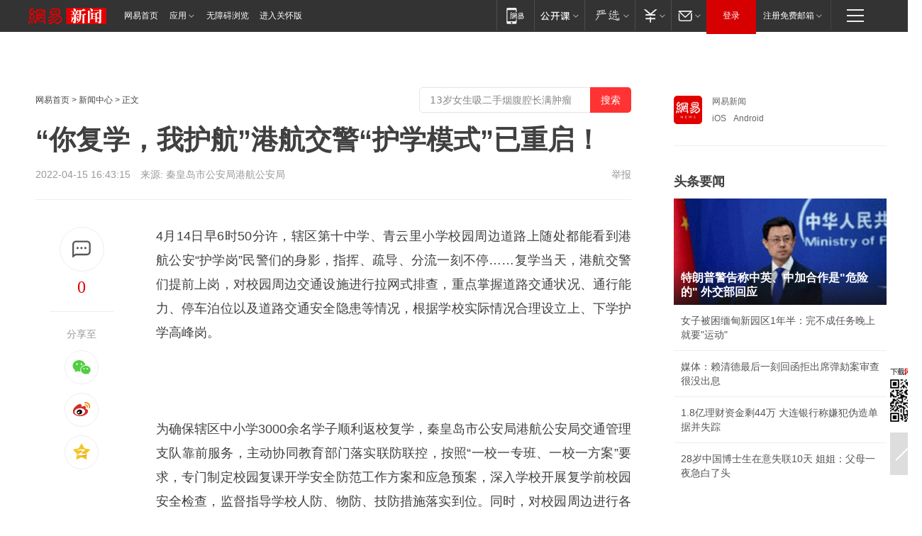

--- FILE ---
content_type: text/html; charset=utf-8
request_url: https://hebei.news.163.com/22/0415/16/H50QKF4R041591O2.html
body_size: 32650
content:
<!DOCTYPE HTML>

<html id="ne_wrap" data-publishtime="2022-04-15 16:43:15" data-category="社会">
<head>
    <!-- head -->
    
    
    <title>“你复学，我护航”港航交警“护学模式”已重启！|护学岗|校园安全_网易新闻</title>
    <meta name="keywords" content="港航,护学岗,交警,校园安全"/>
    <meta name="description" content="“你复学，我护航”港航交警“护学模式”已重启！,港航,护学岗,交警,校园安全"/>
    <meta name="author" content="网易">
    <meta name="Copyright" content="网易版权所有">
    <link rel="apple-touch-icon" href="https://static.ws.126.net/163/f2e/common/share-icon.png">
    <link rel="mask-icon" href="https://static.ws.126.net/163/f2e/common/share-icon.png">
    <meta name="msapplication-TileImage" content="https://static.ws.126.net/163/f2e/common/share-icon.png">
    <base target="_blank"><!--[if lte IE 6]></base><![endif]-->
    <meta http-equiv="expires" content="0">
    <meta http-equiv="Cache-Control" content="no-transform">
    <meta http-equiv="Cache-Control" content="no-siteapp">
    <meta http-equiv="x-ua-compatible" content="ie=edge">
    <meta property="og:type" content="article">
    <meta property="og:title" content="“你复学，我护航”港航交警“护学模式”已重启！">
    <meta property="og:description" content="“你复学，我护航”港航交警“护学模式”已重启！,港航,护学岗,交警,校园安全">
    
    <meta property="og:url" content="https://hebei.news.163.com/22/0415/16/H50QKF4R041591O2.html">
    
    <meta property="og:image" content="https://static.ws.126.net/163/f2e/product/post_nodejs/static/logo.png">
    <meta property="article:author" content="网易">
    <meta property="article:published_time" content="2022-04-15T16:43:15+08:00">
    <meta property="twitter:card" content="summary">
    <meta property="twitter:image" content="https://static.ws.126.net/163/f2e/product/post_nodejs/static/logo.png">
    <meta property="twitter:title" content="“你复学，我护航”港航交警“护学模式”已重启！">
    <meta property="twitter:creator" content="网易新闻">
    <meta property="twitter:site" content="网易">
    <meta property="twitter:description" content="“你复学，我护航”港航交警“护学模式”已重启！,港航,护学岗,交警,校园安全">
    
<script>
;(function(){
var el = document.createElement("script");
el.src = "https://lf1-cdn-tos.bytegoofy.com/goofy/ttzz/push.js?de70e43cfa5b194e21ef889e98d7123a7deb9487dce7ed62313212129c4244a219d1c501ebd3301f5e2290626f5b53d078c8250527fa0dfd9783a026ff3cf719";
el.id = "ttzz";
var s = document.getElementsByTagName("script")[0];
s.parentNode.insertBefore(el, s);
})(window);
</script>
    
    
    <meta name="referrer" content="always">
    
    <link rel="canonical" href="https://hebei.news.163.com/22/0415/16/H50QKF4R041591O2.html">
    
    <link rel="alternate" media="only screen and(max-width: 640px)" href="https://m.163.com/news/article/H50QKF4R041591O2.html">
    <meta name="mobile-agent" content="format=html5; url=https://m.163.com/news/article/H50QKF4R041591O2.html?spss=adap_pc">
    <meta name="mobile-agent" content="format=xhtml; url=https://m.163.com/news/article/H50QKF4R041591O2.html?spss=adap_pc">
    <meta name="mobile-agent" content="format=wml; url=https://m.163.com/news/article/H50QKF4R041591O2.html?spss=adap_pc">
    <!--[if lt IE 9]>
    <script type="text/javascript" src="https://static.ws.126.net/163/f2e/post_nodejs/libs/js/html5shiv.min.js"></script><script type="text/javascript" src="https://static.ws.126.net/163/f2e/post_nodejs/libs/js/respond.min.js"></script>
    <![endif]-->
    <script type="text/javascript" data-type="touch/article">!function(){"use strict";var t=["play.163.com"],e={URL:function(){var t,e=self.URL;try{e&&("href"in(t=new self.URL("http://m.163.com"))||(t=void 0))}catch(t){console.log(t)}return function(o){if(t)return new e(o);var i=document.createElement("a");return i.href=o,i}}(),isMobile:function(t){return/android.*?mobile|ipod|blackberry|bb\d+|phone|WindowsWechat/i.test(t||navigator.userAgent)},isPAD:function(t){return/iPad/i.test(t||navigator.userAgent)},blockedDomain:function(e){return-1!=t.indexOf(e)}};!function(t){if(!/noredirect/i.test(location.search)){var o,i=window.location.href,n=new e.URL(i),a=n.hostname;if(!e.blockedDomain(a)&&e.isMobile()){var r=n.search.length>0?n.search.substring(1):"",c=n.hash;r.length>0&&"&"!==r[0]&&(r="&"+r);var s=(o=function(){var t=[{test:/163\.com$/i,domain:"163"},{test:/baidu\.com$/i,domain:"baidu"},{test:/sm\.cn$/i,domain:"sm"},{test:/sogou\.com$/i,domain:"sogou"},{test:/so\.com$/i,domain:"360"},{test:/google/i,domain:"google"},{test:/bing/i,domain:"bing"},{test:/weibo/i,domain:"weibo"},{test:/toutiao/i,domain:"toutiao"}],e=document.referrer,o="",i="";if(e){var n=e.match(/^([hH][tT]{2}[pP]:\/\/|[hH][tT]{2}[pP][sS]:\/\/)([^\/]+).*?/);o=n&&n[2]?n[2]:o}if(o){i=o;for(var a,r=0;r<t.length;r++)if((a=t[r]).test.test(o)){i=a.domain;break}}return i}())?"&referFrom="+o:"",m=t&&t(s,i,r,c);m&&(window.location.href=m)}}}((function(t,e,o,i){var n=/([A-Z0-9]{16})(?:_\w+)?\.html/.exec(e);if(n){var a=n[1];if(n=/https?:\/\/(?:.*\.)?([a-z0-9]*)\.163\.com\/(?:\w+\/)?\d{2}\/\d{4}\/\d{2}\/([A-Z0-9]{16})(?:_\w+)?\.html/.exec(e)||/https?:\/\/www\.163\.com\/([a-z0-9]*)\/article\/([A-Z0-9]{16})(?:_\w+)?\.html/.exec(e)){n[1];return"local","https://m.163.com/local/article/"+a+".html?spss=adap_pc"+t+"#adaptation=pc"}return"https://m.163.com/touch/article.html?docid="+a+"&spss=adap_pc"+t+"#adaptation=pc"}return!1}))}();</script>
    <script src="https://static.ws.126.net/utf8/assets/js/jquery-1.10.2.min.js"></script>
    <script>jQuery.ajaxSettings.cache = true</script>
    <link href="https://static.ws.126.net/163/f2e/product/post2020_cms/static/css/main.d53ba9b4.css" rel="stylesheet">
</head>
<body aria-url="https://www.163.com/news/article/H50QKF4R041591O2_pa11y.html" class="float_ad_flag">
    <!-- 通用导航 -->
    
    <link rel="stylesheet" href="https://static.ws.126.net/163/f2e/commonnav2019/css/commonnav_headcss-fad753559b.css"/>
<!-- urs -->
<script _keep="true" src="https://urswebzj.nosdn.127.net/webzj_cdn101/message.js" type="text/javascript"></script>
<div class="ntes_nav_wrap" id="js_N_NTES_wrap">
  <div class="ntes-nav" id="js_N_nav">
    <div class="ntes-nav-main clearfix">
            <div class="c-fl" id="js_N_nav_left">
        <a class="ntes-nav-index-title ntes-nav-entry-wide c-fl" href="https://www.163.com/" title="网易首页">网易首页</a>
        <!-- 应用 -->
        <div class="js_N_navSelect ntes-nav-select ntes-nav-select-wide ntes-nav-app  c-fl">
          <a href="https://www.163.com/#f=topnav" class="ntes-nav-select-title ntes-nav-entry-bgblack JS_NTES_LOG_FE">应用
            <em class="ntes-nav-select-arr"></em>
          </a>
          <div class="ntes-nav-select-pop">
            <ul class="ntes-nav-select-list clearfix">
              <li>
                <a href="https://m.163.com/newsapp/#f=topnav">
                  <span>
                    <em class="ntes-nav-app-newsapp">网易新闻</em>
                  </span>
                </a>
              </li>
              <li>
                <a href="https://open.163.com/#f=topnav">
                  <span>
                    <em class="ntes-nav-app-open">网易公开课</em>
                  </span>
                </a>
              </li>
              <li>
                <a href="https://hongcai.163.com/?from=pcsy-button">
                  <span>
                    <em class="ntes-nav-app-hongcai">网易红彩</em>
                  </span>
                </a>
              </li>
              <li>
                <a href="https://u.163.com/aosoutbdbd8">
                  <span>
                    <em class="ntes-nav-app-yanxuan">网易严选</em>
                  </span>
                </a>
              </li>
              <li>
                <a href="https://mail.163.com/client/dl.html?from=mail46">
                  <span>
                    <em class="ntes-nav-app-mail">邮箱大师</em>
                  </span>
                </a>
              </li>
              <li class="last">
                <a href="https://study.163.com/client/download.htm?from=163app&utm_source=163.com&utm_medium=web_app&utm_campaign=business">
                  <span>
                    <em class="ntes-nav-app-study">网易云课堂</em>
                  </span>
                </a>
              </li>
            </ul>
          </div>
        </div>
      </div>
      <div class="c-fr">
        <!-- 片段开始 -->
        <div class="ntes-nav-quick-navigation">
          <a rel="noreferrer"class="ntes-nav-quick-navigation-btn" id="js_N_ntes_nav_quick_navigation_btn" target="_self">
            <em>快速导航
              <span class="menu1"></span>
              <span class="menu2"></span>
              <span class="menu3"></span>
            </em>
          </a>
          <div class="ntes-quicknav-pop" id="js_N_ntes_quicknav_pop">
            <div class="ntes-quicknav-list">
              <div class="ntes-quicknav-content">
                <ul class="ntes-quicknav-column ntes-quicknav-column-1">
                  <li>
                    <h3>
                      <a href="https://news.163.com">新闻</a>
                    </h3>
                  </li>
                  <li>
                    <a href="https://news.163.com/domestic">国内</a>
                  </li>
                  <li>
                    <a href="https://news.163.com/world">国际</a>
                  </li>
                  <li>
                    <a href="https://news.163.com/special/wangsansanhome/">王三三</a>
                  </li>
                </ul>
                <ul class="ntes-quicknav-column ntes-quicknav-column-2">
                  <li>
                    <h3>
                      <a href="https://sports.163.com">体育</a>
                    </h3>
                  </li>
                  <li>
                    <a href="https://sports.163.com/nba">NBA</a>
                  </li>
                  <li>
                    <a href="https://sports.163.com/cba">CBA</a>
                  </li>
                  <li>
                    <a href="https://sports.163.com/allsports">综合</a>
                  </li>
                  <li>
                    <a href="https://sports.163.com/zc">中超</a>
                  </li>
                  <li>
                    <a href="https://sports.163.com/world">国际足球</a>
                  </li>
                  <li>
                    <a href="https://sports.163.com/yc">英超</a>
                  </li>
                  <li>
                    <a href="https://sports.163.com/xj">西甲</a>
                  </li>
                  <li>
                    <a href="https://sports.163.com/yj">意甲</a>
                  </li>
                </ul>
                <ul class="ntes-quicknav-column ntes-quicknav-column-3">
                  <li>
                    <h3>
                      <a href="https://ent.163.com">娱乐</a>
                    </h3>
                  </li>
                  <li>
                    <a href="https://ent.163.com/star">明星</a>
                  </li>
                  <li>
                    <a href="https://ent.163.com/movie">电影</a>
                  </li>
                  <li>
                    <a href="https://ent.163.com/tv">电视</a>
                  </li>
                  <li>
                    <a href="https://ent.163.com/music">音乐</a>
                  </li>
                  <li>
                    <a href="https://ent.163.com/special/fmgs/">封面故事</a>
                  </li>
                </ul>
                <ul class="ntes-quicknav-column ntes-quicknav-column-4">
                  <li>
                    <h3>
                      <a href="https://money.163.com">财经</a>
                    </h3>
                  </li>
                  <li>
                    <a href="https://money.163.com/stock">股票</a>
                  </li>
                  <li>
                    <a href="https://money.163.com/special/caijingyuanchuang/">原创</a>
                  </li>
                  <li>
                    <a href="https://money.163.com/special/wycjzk-pc/">智库</a>
                  </li>
                </ul>
                <ul class="ntes-quicknav-column ntes-quicknav-column-5">
                  <li>
                    <h3>
                      <a href="https://auto.163.com">汽车</a>
                    </h3>
                  </li>
                  <li>
                    <a href="https://auto.163.com/buy">购车</a>
                  </li>
                  <li>
                    <a href="http://product.auto.163.com">车型库</a>
                  </li>
                </ul>
                <ul class="ntes-quicknav-column ntes-quicknav-column-6">
                  <li>
                    <h3>
                      <a href="https://tech.163.com">科技</a>
                    </h3>
                  </li>
                  <li>
                    <a href="https://tech.163.com/smart/">网易智能</a>
                  </li>
                  <li>
                    <a href="https://tech.163.com/special/S1554800475317/">原创</a>
                  </li>
                  <li>
                    <a href="https://tech.163.com/it">IT</a>
                  </li>
                  <li>
                    <a href="https://tech.163.com/internet">互联网</a>
                  </li>
                  <li>
                    <a href="https://tech.163.com/telecom/">通信</a>
                  </li>
                </ul>
                <ul class="ntes-quicknav-column ntes-quicknav-column-7">
                  <li>
                    <h3>
                      <a href="https://fashion.163.com">时尚</a>
                    </h3>
                  </li>
                  <li>
                    <a href="https://fashion.163.com/art">艺术</a>
                  </li>
                  <li>
                    <a href="https://travel.163.com">旅游</a>
                  </li>
                </ul>
                <ul class="ntes-quicknav-column ntes-quicknav-column-8">
                  <li>
                    <h3>
                      <a href="https://mobile.163.com">手机</a>
                      <span>/</span>
                      <a href="https://digi.163.com/">数码</a>
                    </h3>
                  </li>
                  <li>
                    <a href="https://mobile.163.com/special/jqkj_list/">惊奇科技</a>
                  </li>
                  <li>
                    <a href="https://mobile.163.com/special/cpshi_list/">易评机</a>
                  </li>
                  <li>
                    <a href="https://hea.163.com/">家电</a>
                  </li>
                </ul>
                <ul class="ntes-quicknav-column ntes-quicknav-column-9">
                  <li>
                    <h3>
                      <a href="https://house.163.com">房产</a>
                      <span>/</span>
                      <a href="https://home.163.com">家居</a>
                    </h3>
                  </li>
                  <li>
                    <a href="https://bj.house.163.com">北京房产</a>
                  </li>
                  <li>
                    <a href="https://sh.house.163.com">上海房产</a>
                  </li>
                  <li>
                    <a href="https://gz.house.163.com">广州房产</a>
                  </li>
                  <li>
                    <a href="https://xf.house.163.com/">楼盘库</a>
                  </li>
                  <li>
                    <a href="https://designer.home.163.com/search">设计师库</a>
                  </li>
                  <li>
                    <a href="https://photo.home.163.com/">案例库</a>
                  </li>
                </ul>
                <ul class="ntes-quicknav-column ntes-quicknav-column-11">
                  <li>
                    <h3>
                      <a href="https://edu.163.com">教育</a>
                    </h3>
                  </li>
                  <li>
                    <a href="https://edu.163.com/liuxue">留学</a>
                  </li>
                  <li>
                    <a href="https://edu.163.com/gaokao">高考</a>
                  </li>
                </ul>
                <div class="ntes-nav-sitemap">
                  <a href="https://sitemap.163.com/">
                    <i></i>查看网易地图</a>
                </div>
              </div>
            </div>
          </div>
        </div>
        <div class="c-fr">
          <div class="c-fl" id="js_N_navLoginBefore">
            <div id="js_N_navHighlight" class="js_loginframe ntes-nav-login ntes-nav-login-normal">
              <a href="https://reg.163.com/" class="ntes-nav-login-title" id="js_N_nav_login_title">登录</a>
              <div class="ntes-nav-loginframe-pop" id="js_N_login_wrap">
                <!--加载登陆组件-->
              </div>
            </div>
            <div class="js_N_navSelect ntes-nav-select ntes-nav-select-wide  JS_NTES_LOG_FE c-fl">
              <a class="ntes-nav-select-title ntes-nav-select-title-register" href="https://mail.163.com/register/index.htm?from=163navi&regPage=163">注册免费邮箱
                <em class="ntes-nav-select-arr"></em>
              </a>
              <div class="ntes-nav-select-pop">
                <ul class="ntes-nav-select-list clearfix" style="width:210px;">
                  <li>
                    <a href="https://reg1.vip.163.com/newReg1/reg?from=new_topnav&utm_source=new_topnav">
                      <span style="width:190px;">注册VIP邮箱（特权邮箱，付费）</span>
                    </a>
                  </li>
                  <li class="last JS_NTES_LOG_FE">
                    <a href="https://mail.163.com/client/dl.html?from=mail46">
                      <span style="width:190px;">免费下载网易官方手机邮箱应用</span>
                    </a>
                  </li>
                </ul>
              </div>
            </div>
          </div>
          <div class="c-fl" id="js_N_navLoginAfter" style="display:none">
            <div id="js_N_logined_warp" class="js_N_navSelect ntes-nav-select ntes-nav-logined JS_NTES_LOG_FE">
              <a class="ntes-nav-select-title ntes-nav-logined-userinfo">
                <span id="js_N_navUsername" class="ntes-nav-logined-username"></span>
                <em class="ntes-nav-select-arr"></em>
              </a>
              <div id="js_login_suggest_wrap" class="ntes-nav-select-pop">
                <ul id="js_logined_suggest" class="ntes-nav-select-list clearfix"></ul>
              </div>
            </div>
            <a class="ntes-nav-entry-wide c-fl" target="_self" id="js_N_navLogout">安全退出</a>
          </div>
        </div>

        <ul class="ntes-nav-inside">
          <li>
            <div class="js_N_navSelect ntes-nav-select c-fl">
              <a href="https://www.163.com/newsapp/#f=163nav" class="ntes-nav-mobile-title ntes-nav-entry-bgblack">
                <em class="ntes-nav-entry-mobile">移动端</em>
              </a>
              <div class="qrcode-img">
                <a href="https://www.163.com/newsapp/#f=163nav">
                  <img src="//static.ws.126.net/f2e/include/common_nav/images/topapp.jpg">
                </a>
              </div>
            </div>
          </li>
          <li>
            <div class="js_N_navSelect ntes-nav-select c-fl">
              <a id="js_love_url" href="https://open.163.com/#ftopnav0" class="ntes-nav-select-title ntes-nav-select-title-huatian ntes-nav-entry-bgblack">
                <em class="ntes-nav-entry-huatian">网易公开课</em>
                <em class="ntes-nav-select-arr"></em>
                <span class="ntes-nav-msg">
                  <em class="ntes-nav-msg-num"></em>
                </span>
              </a>
              <div class="ntes-nav-select-pop ntes-nav-select-pop-huatian">
                <ul class="ntes-nav-select-list clearfix">
                  <li>
                    <a href="https://open.163.com/ted/#ftopnav1">
                      <span>TED</span>
                    </a>
                  </li>
                  <li>
                    <a href="https://open.163.com/cuvocw/#ftopnav2">
                      <span>中国大学视频公开课</span>
                    </a>
                  </li>
                  <li>
                    <a href="https://open.163.com/ocw/#ftopnav3">
                      <span>国际名校公开课</span>
                    </a>
                  </li>
                  <li>
                    <a href="https://open.163.com/appreciation/#ftopnav4">
                      <span>赏课·纪录片</span>
                    </a>
                  </li>
                  <li>
                    <a href="https://vip.open.163.com/#ftopnav5">
                      <span>付费精品课程</span>
                    </a>
                  </li>
                  <li>
                    <a href="https://open.163.com/special/School/beida.html#ftopnav6">
                      <span>北京大学公开课</span>
                    </a>
                  </li>
                  <li class="last">
                    <a href="https://open.163.com/newview/movie/courseintro?newurl=ME7HSJR07#ftopnav7">
                      <span>英语课程学习</span>
                    </a>
                  </li>
                </ul>
              </div>
            </div>
          </li>
          <li>
            <div class="js_N_navSelect ntes-nav-select c-fl">
              <a id="js_lofter_icon_url" href="https://you.163.com/?from=web_fc_menhu_xinrukou_1" class="ntes-nav-select-title ntes-nav-select-title-lofter ntes-nav-entry-bgblack">
                <em class="ntes-nav-entry-lofter">网易严选</em>
                <em class="ntes-nav-select-arr"></em>
                <span class="ntes-nav-msg" id="js_N_navLofterMsg">
                  <em class="ntes-nav-msg-num"></em>
                </span>
              </a>
              <div class="ntes-nav-select-pop ntes-nav-select-pop-lofter">
                <ul id="js_lofter_pop_url" class="ntes-nav-select-list clearfix">
                  <li>
                    <a href="https://act.you.163.com/act/pub/ABuyLQKNmKmK.html?from=out_ynzy_xinrukou_2">
                      <span>新人特价</span>
                    </a>
                  </li>
                  <li>
                    <a href="https://you.163.com/topic/v1/pub/Pew1KBH9Au.html?from=out_ynzy_xinrukou_3">
                      <span>9.9专区</span>
                    </a>
                  </li>
                  <li>
                    <a href="https://you.163.com/item/newItemRank?from=out_ynzy_xinrukou_4">
                      <span>新品热卖</span>
                    </a>
                  </li>
                  <li>
                    <a href="https://you.163.com/item/recommend?from=out_ynzy_xinrukou_5">
                      <span>人气好物</span>
                    </a>
                  </li>
                  <li>
                    <a href="https://you.163.com/item/list?categoryId=1005000&from=out_ynzy_xinrukou_7">
                      <span>居家生活</span>
                    </a>
                  </li>
                  <li>
                    <a href="https://you.163.com/item/list?categoryId=1010000&from=out_ynzy_xinrukou_8">
                      <span>服饰鞋包</span>
                    </a>
                  </li>
                  <li>
                    <a href="https://you.163.com/item/list?categoryId=1011000&from=out_ynzy_xinrukou_9">
                      <span>母婴亲子</span>
                    </a>
                  </li>
                  <li class="last">
                    <a href="https://you.163.com/item/list?categoryId=1005002&from=out_ynzy_xinrukou_10">
                      <span>美食酒水</span>
                    </a>
                  </li>
                </ul>
              </div>
            </div>
          </li>
          <li>
            <div class="js_N_navSelect ntes-nav-select c-fl">
              <a href="https://ecard.163.com/" class="ntes-nav-select-title
        ntes-nav-select-title-money ntes-nav-entry-bgblack">
                <em class="ntes-nav-entry-money">支付</em>
                <em class="ntes-nav-select-arr"></em>
              </a>
              <div class="ntes-nav-select-pop ntes-nav-select-pop-temp">
                <ul class="ntes-nav-select-list clearfix">
                  <li>
                    <a href="https://ecard.163.com/#f=topnav">
                      <span>一卡通充值</span>
                    </a>
                  </li>
                  <li>
                    <a href="https://ecard.163.com/script/index#f=topnav">
                      <span>一卡通购买</span>
                    </a>
                  </li>
                  <li>
                    <a href="https://epay.163.com/">
                      <span>我的网易支付</span>
                    </a>
                  </li>
                  <li class="last">
                    <a href="https://globalpay.163.com/home">
                      <span>网易跨境支付</span>
                    </a>
                  </li>
                </ul>
              </div>
            </div>
          </li>
          <li>
            <div class="js_N_navSelect ntes-nav-select c-fl">
              <a id="js_mail_url" rel="noreferrer"class="ntes-nav-select-title
        ntes-nav-select-title-mail ntes-nav-entry-bgblack">
                <em class="ntes-nav-entry-mail">邮箱</em>
                <em class="ntes-nav-select-arr"></em>
                <span class="ntes-nav-msg" id="js_N_navMailMsg">
                  <em class="ntes-nav-msg-num" id="js_N_navMailMsgNum"></em>
                </span>
              </a>
              <div class="ntes-nav-select-pop ntes-nav-select-pop-mail">
                <ul class="ntes-nav-select-list clearfix">
                  <li>
                    <a href="https://email.163.com/#f=topnav">
                      <span>免费邮箱</span>
                    </a>
                  </li>
                  <li>
                    <a href="https://vipmail.163.com/#f=topnav">
                      <span>VIP邮箱</span>
                    </a>
                  </li>
                  <li>
                    <a href="https://qiye.163.com/?from=NetEase163top">
                      <span>企业邮箱</span>
                    </a>
                  </li>
                  <li>
                    <a href="https://mail.163.com/register/index.htm?from=ntes_nav&regPage=163">
                      <span>免费注册</span>
                    </a>
                  </li>
                  <li class="last">
                    <a href="https://mail.163.com/dashi/dlpro.html?from=mail46">
                      <span>客户端下载</span>
                    </a>
                  </li>
                </ul>
              </div>
            </div>
          </li>
        </ul>
      </div>
    </div>
  </div>
</div>
<script src="https://static.ws.126.net/163/f2e/commonnav2019/js/commonnav_headjs-8e9e7c8602.js"></script>
    <script>
        // logo
        window.channelConfigLogo = 'https://static.ws.126.net/f2e/news/res/channel_logo_new/news.png'
        window.channelConfigUrl = 'https://news.163.com/'
        window.__STOCK_COMPONENT__ = [];
        // 初始化body宽度
        function getWindowSize(){if(window.innerHeight){return{'width':window.innerWidth,'height':window.innerHeight}}else if(document.documentElement&&document.documentElement.clientHeight){return{'width':document.documentElement.clientWidth,'height':document.documentElement.clientHeight}}else if(document.body){return{'width':document.body.clientWidth,'height':document.body.clientHeight}}}var DEFAULT_VERSION="9.0";var ua=navigator.userAgent.toLowerCase();var isIE=ua.indexOf("msie")>-1;var safariVersion;if(isIE){safariVersion=ua.match(/msie ([\d.]+)/)[1]}if(safariVersion<=DEFAULT_VERSION){if(safariVersion==7){jQuery(document.body).addClass("w9")}}function resizeNav(){if(getWindowSize().width<1366&&safariVersion!=7){jQuery(document.body).addClass("")}if(getWindowSize().width>=1366&&safariVersion!=7){jQuery(document.body).removeClass("w9")}};resizeNav();
        // 正文图集封面
        
    </script>
    
    <!-- 顶通 -->
    <div class="post_area post_columnad_top" data-adid="article_cms_column_1">
        
    </div>
    
    <!-- content -->
    <div class="container clearfix" id="container" data-hidead="false">
        <!-- 左侧 -->
        <div class="post_main">
            <!-- crumb -->
            
            <!-- crumb -->
            <div class="post_crumb">
                <a href="https://www.163.com/">网易首页</a> &gt;
                <a href="https://news.163.com/">新闻中心</a> &gt;
                
                正文
				<div id="netease_search" style=" margin: -12px 0 0 0; vertical-align: top; float:right;"></div>
              	<script>window.UID_TARGET = ['0', '1', '2', '3', '4', '5', '6', '7']</script>
				<script src="https://static.ws.126.net/163/f2e/modules/search2022/search2022.cdbc9331.js" async></script>
            </div>
            <!-- 标题、摘要 -->
            
            <h1 class="post_title">“你复学，我护航”港航交警“护学模式”已重启！</h1>
            <!-- 来源 -->
            <div class="post_info">
                2022-04-15 16:43:15　来源: 秦皇岛市公安局港航公安局</a>
              	
                <a href="https://www.163.com/special/0077jt/tipoff.html?title=%E2%80%9C%E4%BD%A0%E5%A4%8D%E5%AD%A6%EF%BC%8C%E6%88%91%E6%8A%A4%E8%88%AA%E2%80%9D%E6%B8%AF%E8%88%AA%E4%BA%A4%E8%AD%A6%E2%80%9C%E6%8A%A4%E5%AD%A6%E6%A8%A1%E5%BC%8F%E2%80%9D%E5%B7%B2%E9%87%8D%E5%90%AF%EF%BC%81" target="_blank" class="post_jubao">举报</a>
            </div>
            <!-- keywordsList-->
            
            
            <div class="post_content" id="content">
                <div class="post_top">
                    <!-- 左侧悬浮分享 -->
                    
                    <div class="post_top_tie">
                        <a class="post_top_tie_icon" target="_self" href="#post_comment_area" title="快速发贴"></a>
                        <a class="post_top_tie_count js-tielink js-tiejoincount" href="#" title="点击查看跟贴">0</a>
                    </div>
                    <div class="post_top_share">
                        <span class="post_top_share_title">分享至</span>
                        <ul class="post_share">
                            <li class="share_weixin js_weixin">
                                <a href="javascript:;" target="_self"><i title="分享到微信"></i></a>
                            </li>
                            <li class="share_weibo js_share" data-type="weibo">
                                <a href="javascript:;" target="_self"><i title="分享到新浪微博"></i></a>
                            </li>
                            <li class="share_qzone js_share" data-type="qzone">
                                <a href="javascript:;" target="_self"><i title="分享到QQ空间"></i></a>
                            </li>
                        </ul>
                        <div class="js_qrcode_wrap hidden" id="js_qrcode_top">
                            <div class="js_qrcode_arr"></div>
                            <a href="javascript:;" target="_self" class="js_qrcode_close" title="关闭"></a>
                            <div class="js_qrcode_img js_share_qrcode"></div>
                            <p>用微信扫码二维码</p>
                            <p>分享至好友和朋友圈</p>
                        </div>
                    </div>
                </div>
                <!-- 摘要 核心提示 -->
                
                
                
                <!-- 正文 -->
                
                <div class="post_body">
                    
                    <p>4月14日早6时50分许，辖区第十中学、青云里小学校园周边道路上随处都能看到港航公安“护学岗”民警们的身影，指挥、疏导、分流一刻不停……复学当天，港航交警们提前上岗，对校园周边交通设施进行拉网式排查，重点掌握道路交通状况、通行能力、停车泊位以及道路交通安全隐患等情况，根据学校实际情况合理设立上、下学护学高峰岗。</p><p class="f_center"><!--StartFragment--><!--EndFragment--><img onerror="javascript:this.style.opacity = 0;" src="https://nimg.ws.126.net/?url=http%3A%2F%2Fcms-bucket.ws.126.net%2F2022%2F0415%2F6a26a397p00radhfx002sc000bj00dqc.png&thumbnail=660x2147483647&quality=80&type=jpg" alt="" style="margin: 0px auto; display: block;" /></p><p class="f_center"><!--StartFragment--><!--EndFragment--><img onerror="javascript:this.style.opacity = 0;" src="https://nimg.ws.126.net/?url=http%3A%2F%2Fcms-bucket.ws.126.net%2F2022%2F0415%2F34c68ce7p00radhfx0031c000f900bjc.png&thumbnail=660x2147483647&quality=80&type=jpg" alt="" style="margin: 0px auto; display: block;" /></p><p>为确保辖区中小学3000余名学子顺利返校复学，秦皇岛市公安局港航公安局交通管理支队靠前服务，主动协同教育部门落实联防联控，按照“一校一专班、一校一方案”要求，专门制定校园复课开学安全防范工作方案和应急预案，深入学校开展复学前校园安全检查，监督指导学校人防、物防、技防措施落实到位。同时，对校园周边进行各类交通违法行为整治，突出“一盔一带”整治、涉校车辆管理及“两客一危一货”车辆安全检查，实施交通流量分流管理，指挥过往车辆减速慢行，规范接送学生家长车辆停放，确保道路畅通有序。</p><p class="f_center"><img onerror="javascript:this.style.opacity = 0;" src="https://nimg.ws.126.net/?url=http%3A%2F%2Fcms-bucket.ws.126.net%2F2022%2F0415%2F3768430bp00radhhj004pc000gx00ckc.png&thumbnail=660x2147483647&quality=80&type=jpg" alt="" style="margin: 0px auto; display: block;" />港航交警“护学岗”已上线</p><p class="f_center"><img onerror="javascript:this.style.opacity = 0;" src="https://nimg.ws.126.net/?url=http%3A%2F%2Fcms-bucket.ws.126.net%2F2022%2F0415%2Fb8afb823p00radhhj0042c000h000bhc.png&thumbnail=660x2147483647&quality=80&type=jpg" alt="" style="margin: 0px auto; display: block;" />民警正在对校园周边进行各类交通违法行为整治</p><p>“安全带，生命带，前排后排都要带”“新购置的电动自行车自购买之日起30日内登记上牌；条例实施前购买的电动自行车自2022年5月1日至10月31日集中登记上牌。请广大电动自行车驾驶人朋友们积极行动起来，不骑无牌电动自行车、超标电动自行车上路，戴好头盔，遵法守规，文明骑行”……</p><p>期间，港航交警还为接送学生家长和过往市民群众讲解《中华人民共和国道路交通安全法》《河北省电动自行车管理条例》等交通安全法律常识，教育家长们驾乘车辆时无论前排、后排都要系好安全带，乘骑摩托车、电动车时要佩戴合格的安全头盔等注意事项，告诉孩子们在横过马路时注意观察来往车辆、走人行横道，不在马路上嬉戏打闹，让孩子们能够“知危险，会避险”，并温馨提示个别家长佩戴好口罩，做好自身安全防护。</p><p>“校园安全无小事，疫情防控不松劲，你学习，我站岗！”针对辖区校园上学、放学，人流、车流高峰的重点时段，港航交警“护学岗”将栉风沐雨始终在线，用心用力用情为校园师生撑起一把交通安全“平安伞”。（通讯员：翟玉佳）</p><p class="f_center"><img onerror="javascript:this.style.opacity = 0;" src="https://nimg.ws.126.net/?url=http%3A%2F%2Fcms-bucket.ws.126.net%2F2022%2F0415%2Fbf019518j00radhip00bac000qi00xlc.jpg&thumbnail=660x2147483647&quality=80&type=jpg" alt="" style="margin: 0px auto; display: block;" /><br  /></p>
                    <div style="height: 0px;overflow:hidden;"><img src="https://static.ws.126.net/163/f2e/product/post_nodejs/static/logo.png"></div>
                </div>
                <!-- 相关 -->
                
                
                <!-- 作者 来源 -->
                
                <div class="post_author">
                    <a href="https://news.163.com/"><img src="https://static.ws.126.net/cnews/css13/img/end_news.png" alt="韩童" width="13" height="12" class="icon"></a>
                    
                    本文来源：秦皇岛市公安局港航公安局
                    
                    
                    责任编辑：
                    韩童_q123
                </div>
                <!-- 文末广告 -->
                
                <!-- 声明 -->
                
                
                <!-- 分页 -->
                
                
                
                <!-- 跟贴 -->
                <script>
                    var isShowComments = true;
                </script>
                                
                <!-- 02通栏 -->
                <div class="post_columnad_mid" data-adid="article_cms_column_2">
                    <!-- 广告位：网易-内容频道-文章页面-01通栏 -->
                </div>
                
                <link rel="stylesheet" href="https://static.ws.126.net/163/f2e/tie-sdk/tie-2020-11b4ffc1a813dfcc799e.css">
<script>
  var loadMessageError2 = function () {
      // message加载失败降级到nginx,产品可以在load事件重新初始化
      var cdnPath = 'https://dl.reg.163.com/webzj/ngx/message.js';
      var script = document.createElement('script');
      script.src = cdnPath;
      document.body.appendChild(script);
  }
  var loadMessageError1 = function () {
      // message加载失败降级备份cdn域名,产品可以在load事件重新初始化
      var cdnPath = 'https://webzj.netstatic.net/webzj_cdn101/message4.js';
      var script = document.createElement('script');
      script.src = cdnPath;
      script.onerror = loadMessageError2
      document.body.appendChild(script);
  }  
</script>
<script onerror="loadMessageError1()" src="https://urswebzj.nosdn.127.net/webzj_cdn101/message.js"></script>
<script type="text/javascript" src="https://acstatic-dun.126.net/tool.min.js"></script>
<script type="text/javascript">
  //初始化反作弊
  var wm = null;
  // 只需初始化一次
  initWatchman({
    productNumber: 'YD00157343455660',
    onload: function (instance) {
      wm = instance
    }
  });
</script>
<script type="text/javascript" src="https://static.ws.126.net/163/f2e/tie-sdk/tie-2020-11b4ffc1a813dfcc799e.js"></script>

                <div class="tie-areas post_comment" id="post_comment_area">
                    <div id="tie"></div>
                </div>
                <script>
                    ;(function () {
                        if (window.isShowComments === undefined) {
                            window.isShowComments = true;
                        }
                        var config = {
                            "productKey": "a2869674571f77b5a0867c3d71db5856",
                            "docId": "H50QKF4R041591O2", //"H50QKF4R041591O2", "FNMG85GQ0514HDQI"
                            "target": document.getElementById("tie"),
                            "operators": ["up", "down", "reply", "share"],
                            "isShowComments": isShowComments,   //是否显示帖子列表
                            "hotSize": 3,   //热门跟贴列表 展示3 条
                            "newSize": 2,   //最新跟贴列表 展示 10 条
                            "showPaging": false, //显示分页栏
                            "submitType": "commentPage"   //新发帖子的展现形式：停留在当前页面(currentPage) | 跳转到跟贴详情页(commentPage)
                        };
                        Tie.init(config, function(data) {});
                    })();
                </script>
            </div>
            <!-- 热门 -->
            
            <div class="post_recommends js-tab-mod" data-event="click" >
                <div class="post_recommends_titles">
                    <div class="post_recommends_title js-tab">相关推荐</div>
                    <div class="post_recommends_title js-tab">热点推荐</div>
                </div>
                <div class="post_recommends_ulist js-content">
                    <ul class="post_recommends_list">
                        
                        
                        
                        
						
                        
                        <li class="post_recommend">
                            
                            <a class="post_recommend_img" href="https://www.163.com/dy/article/KKF1141R0530TV08.html?f=post2020_dy_recommends">
                                <img src="https://nimg.ws.126.net/?url=http://bjnewsrec-cv.ws.126.net/little71999fce097j00t9m9730087d000fd00bjp.jpg&thumbnail=140y88&quality=80&type=jpg" onerror="this.onerror=''; this.src='https://static.ws.126.net/dy/images/default180x120.jpg'" alt="罗山县山店乡：护学巡防双发力 守护平安迎新春">
                            </a>
                            
                            <div class="post_recommend_info">
                                <h3 class="post_recommend_title"><a href="https://www.163.com/dy/article/KKF1141R0530TV08.html?f=post2020_dy_recommends">罗山县山店乡：护学巡防双发力 守护平安迎新春</a></h3>
                                <p class="post_recommend_time">时代报告 2026-01-29 16:11:40</p>
                                <a href="https://www.163.com/dy/article/KKF1141R0530TV08.html?f=post2020_dy_recommends" class="post_recommend_tie">
                                    <span class="post_recommend_tie_inner">
                                        <span class="post_recommend_tie_icon">
                                            <i></i> 0
                                        </span>
                                        <span class="post_recommend_tie_text">
                                            <em>跟贴</em> 0
                                        </span>
                                    </span>
                                </a>
                            </div>
                        </li>
                        
                        
                        
						
                        
                        <li class="post_recommend">
                            
                            <a class="post_recommend_img" href="https://www.163.com/v/video/VXJH3VASU.html?f=post2020_dy_recommends">
                                <img src="https://nimg.ws.126.net/?url=http://videoimg.ws.126.net/cover/20260129/qYe0HNX21_cover.jpg&thumbnail=140y88&quality=80&type=jpg" onerror="this.onerror=''; this.src='https://static.ws.126.net/dy/images/default180x120.jpg'" alt="就这点水本来就能过，不过那个车是错误的，该从小车斜对面开过去">
                            </a>
                            
                            <div class="post_recommend_info">
                                <h3 class="post_recommend_title"><a href="https://www.163.com/v/video/VXJH3VASU.html?f=post2020_dy_recommends"><i class="post_recommend_video"></i>就这点水本来就能过，不过那个车是错误的，该从小车斜对面开过去</a></h3>
                                <p class="post_recommend_time">幽默狂欢营 2026-01-29 15:07:40</p>
                                <a href="https://www.163.com/v/video/VXJH3VASU.html?f=post2020_dy_recommends" class="post_recommend_tie">
                                    <span class="post_recommend_tie_inner">
                                        <span class="post_recommend_tie_icon">
                                            <i></i> 51
                                        </span>
                                        <span class="post_recommend_tie_text">
                                            <em>跟贴</em> 51
                                        </span>
                                    </span>
                                </a>
                            </div>
                        </li>
                        
                        
                        
						
						<div class="post_recommend artificial_collect_item"></div>
						
                        
                        <li class="post_recommend">
                            
                            <a class="post_recommend_img" href="https://www.163.com/dy/article/KKEA6NBK05561IK9.html?f=post2020_dy_recommends">
                                <img src="https://nimg.ws.126.net/?url=http://dingyue.ws.126.net/2026/0129/9acf1681j00t9lqpv003od000w100i0m.jpg&thumbnail=140y88&quality=80&type=jpg" onerror="this.onerror=''; this.src='https://static.ws.126.net/dy/images/default180x120.jpg'" alt="济宁的“气度”：北方内河航运中心的通江达海">
                            </a>
                            
                            <div class="post_recommend_info">
                                <h3 class="post_recommend_title"><a href="https://www.163.com/dy/article/KKEA6NBK05561IK9.html?f=post2020_dy_recommends">济宁的“气度”：北方内河航运中心的通江达海</a></h3>
                                <p class="post_recommend_time">凤观齐鲁 2026-01-29 09:27:53</p>
                                <a href="https://www.163.com/dy/article/KKEA6NBK05561IK9.html?f=post2020_dy_recommends" class="post_recommend_tie">
                                    <span class="post_recommend_tie_inner">
                                        <span class="post_recommend_tie_icon">
                                            <i></i> 8
                                        </span>
                                        <span class="post_recommend_tie_text">
                                            <em>跟贴</em> 8
                                        </span>
                                    </span>
                                </a>
                            </div>
                        </li>
                        
                        
                        
						
						<div class="post_recommend artificial_collect_item"></div>
						
                        
                        <li class="post_recommend">
                            
                            <a class="post_recommend_img" href="https://www.163.com/v/video/VZJGF9GLN.html?f=post2020_dy_recommends">
                                <img src="https://nimg.ws.126.net/?url=http://videoimg.ws.126.net/cover/20260129/QKsCGZd68_cover.jpg&thumbnail=140y88&quality=80&type=jpg" onerror="this.onerror=''; this.src='https://static.ws.126.net/dy/images/default180x120.jpg'" alt="交警查处假牌车辆，司机竟是在逃毒贩，撞击警车疯狂逃窜">
                            </a>
                            
                            <div class="post_recommend_info">
                                <h3 class="post_recommend_title"><a href="https://www.163.com/v/video/VZJGF9GLN.html?f=post2020_dy_recommends"><i class="post_recommend_video"></i>交警查处假牌车辆，司机竟是在逃毒贩，撞击警车疯狂逃窜</a></h3>
                                <p class="post_recommend_time">爆笑趣世界 2026-01-29 09:06:13</p>
                                <a href="https://www.163.com/v/video/VZJGF9GLN.html?f=post2020_dy_recommends" class="post_recommend_tie">
                                    <span class="post_recommend_tie_inner">
                                        <span class="post_recommend_tie_icon">
                                            <i></i> 1
                                        </span>
                                        <span class="post_recommend_tie_text">
                                            <em>跟贴</em> 1
                                        </span>
                                    </span>
                                </a>
                            </div>
                        </li>
                        
                        
                        
						
                        
                        <li class="post_recommend">
                            
                            <a class="post_recommend_img" href="https://www.163.com/v/video/VXJJEULA0.html?f=post2020_dy_recommends">
                                <img src="https://nimg.ws.126.net/?url=http://videoimg.ws.126.net/cover/20260130/0t912c3JT_cover.jpg&thumbnail=140y88&quality=80&type=jpg" onerror="this.onerror=''; this.src='https://static.ws.126.net/dy/images/default180x120.jpg'" alt="有点儿东西一边开车一边开枪甚至还能单手上弹">
                            </a>
                            
                            <div class="post_recommend_info">
                                <h3 class="post_recommend_title"><a href="https://www.163.com/v/video/VXJJEULA0.html?f=post2020_dy_recommends"><i class="post_recommend_video"></i>有点儿东西一边开车一边开枪甚至还能单手上弹</a></h3>
                                <p class="post_recommend_time">宠悦联盟 2026-01-30 12:58:01</p>
                                <a href="https://www.163.com/v/video/VXJJEULA0.html?f=post2020_dy_recommends" class="post_recommend_tie">
                                    <span class="post_recommend_tie_inner">
                                        <span class="post_recommend_tie_icon">
                                            <i></i> 0
                                        </span>
                                        <span class="post_recommend_tie_text">
                                            <em>跟贴</em> 0
                                        </span>
                                    </span>
                                </a>
                            </div>
                        </li>
                        
                        
                        
						
						<div class="post_recommend artificial_collect_item"></div>
						
                        
                        <li class="post_recommend">
                            
                            <a class="post_recommend_img" href="https://www.163.com/v/video/VKJITTLQE.html?f=post2020_dy_recommends">
                                <img src="https://nimg.ws.126.net/?url=http://videoimg.ws.126.net/cover/20260130/MBo4xCyAl_cover.jpg&thumbnail=140y88&quality=80&type=jpg" onerror="this.onerror=''; this.src='https://static.ws.126.net/dy/images/default180x120.jpg'" alt="656. 男学生从背后猛敲老师头部八下 致其鲜血直流倒地不">
                            </a>
                            
                            <div class="post_recommend_info">
                                <h3 class="post_recommend_title"><a href="https://www.163.com/v/video/VKJITTLQE.html?f=post2020_dy_recommends"><i class="post_recommend_video"></i>656. 男学生从背后猛敲老师头部八下 致其鲜血直流倒地不</a></h3>
                                <p class="post_recommend_time">麦芽甜不辣 2026-01-30 08:00:23</p>
                                <a href="https://www.163.com/v/video/VKJITTLQE.html?f=post2020_dy_recommends" class="post_recommend_tie">
                                    <span class="post_recommend_tie_inner">
                                        <span class="post_recommend_tie_icon">
                                            <i></i> 1
                                        </span>
                                        <span class="post_recommend_tie_text">
                                            <em>跟贴</em> 1
                                        </span>
                                    </span>
                                </a>
                            </div>
                        </li>
                        
                        
                        
						
						<div class="post_recommend artificial_collect_item"></div>
						
                        
                        <li class="post_recommend">
                            
                            <a class="post_recommend_img" href="https://www.163.com/v/video/VXJGFQOL1.html?f=post2020_dy_recommends">
                                <img src="https://nimg.ws.126.net/?url=http://videoimg.ws.126.net/cover/20260129/IeCo5pasr_cover.jpg&thumbnail=140y88&quality=80&type=jpg" onerror="this.onerror=''; this.src='https://static.ws.126.net/dy/images/default180x120.jpg'" alt="小电驴闯红灯惯了，一脚油门踩到底，最后教训得记一辈子！">
                            </a>
                            
                            <div class="post_recommend_info">
                                <h3 class="post_recommend_title"><a href="https://www.163.com/v/video/VXJGFQOL1.html?f=post2020_dy_recommends"><i class="post_recommend_video"></i>小电驴闯红灯惯了，一脚油门踩到底，最后教训得记一辈子！</a></h3>
                                <p class="post_recommend_time">欢乐多爆笑 2026-01-29 09:15:38</p>
                                <a href="https://www.163.com/v/video/VXJGFQOL1.html?f=post2020_dy_recommends" class="post_recommend_tie">
                                    <span class="post_recommend_tie_inner">
                                        <span class="post_recommend_tie_icon">
                                            <i></i> 5
                                        </span>
                                        <span class="post_recommend_tie_text">
                                            <em>跟贴</em> 5
                                        </span>
                                    </span>
                                </a>
                            </div>
                        </li>
                        
                        
                        
						
                        
                        <li class="post_recommend">
                            
                            <a class="post_recommend_img" href="https://www.163.com/v/video/VIJBGGULO.html?f=post2020_dy_recommends">
                                <img src="https://nimg.ws.126.net/?url=http://videoimg.ws.126.net/cover/20260127/aP8KRJHju_cover.jpg&thumbnail=140y88&quality=80&type=jpg" onerror="this.onerror=''; this.src='https://static.ws.126.net/dy/images/default180x120.jpg'" alt="“他还是个孩子”不再是学生欺凌的挡箭牌">
                            </a>
                            
                            <div class="post_recommend_info">
                                <h3 class="post_recommend_title"><a href="https://www.163.com/v/video/VIJBGGULO.html?f=post2020_dy_recommends"><i class="post_recommend_video"></i>“他还是个孩子”不再是学生欺凌的挡箭牌</a></h3>
                                <p class="post_recommend_time">中国网资讯 2026-01-27 10:51:33</p>
                                <a href="https://www.163.com/v/video/VIJBGGULO.html?f=post2020_dy_recommends" class="post_recommend_tie">
                                    <span class="post_recommend_tie_inner">
                                        <span class="post_recommend_tie_icon">
                                            <i></i> 0
                                        </span>
                                        <span class="post_recommend_tie_text">
                                            <em>跟贴</em> 0
                                        </span>
                                    </span>
                                </a>
                            </div>
                        </li>
                        
                        
                        
						
						<div class="post_recommend artificial_collect_item"></div>
						
                        
                        <li class="post_recommend">
                            
                            <a class="post_recommend_img" href="https://www.163.com/v/video/VYJG172L2.html?f=post2020_dy_recommends">
                                <img src="https://nimg.ws.126.net/?url=http://videoimg.ws.126.net/cover/20260129/YZwLKQr7M_cover.jpg&thumbnail=140y88&quality=80&type=jpg" onerror="this.onerror=''; this.src='https://static.ws.126.net/dy/images/default180x120.jpg'" alt="中年男子脚踹小伙，只因没让座，理由是他年龄大，结局舒适">
                            </a>
                            
                            <div class="post_recommend_info">
                                <h3 class="post_recommend_title"><a href="https://www.163.com/v/video/VYJG172L2.html?f=post2020_dy_recommends"><i class="post_recommend_video"></i>中年男子脚踹小伙，只因没让座，理由是他年龄大，结局舒适</a></h3>
                                <p class="post_recommend_time">熊样动漫 2026-01-29 05:00:13</p>
                                <a href="https://www.163.com/v/video/VYJG172L2.html?f=post2020_dy_recommends" class="post_recommend_tie">
                                    <span class="post_recommend_tie_inner">
                                        <span class="post_recommend_tie_icon">
                                            <i></i> 0
                                        </span>
                                        <span class="post_recommend_tie_text">
                                            <em>跟贴</em> 0
                                        </span>
                                    </span>
                                </a>
                            </div>
                        </li>
                        
                        
                        
						
                        
                        <li class="post_recommend">
                            
                            <a class="post_recommend_img" href="https://www.163.com/v/video/VAJDBDD2R.html?f=post2020_dy_recommends">
                                <img src="https://nimg.ws.126.net/?url=http://videoimg.ws.126.net/cover/20260128/8qoXmeMdG_cover.jpg&thumbnail=140y88&quality=80&type=jpg" onerror="this.onerror=''; this.src='https://static.ws.126.net/dy/images/default180x120.jpg'" alt="校园安全问题不应该被忽视：大悟县实验中学霸凌触电事件">
                            </a>
                            
                            <div class="post_recommend_info">
                                <h3 class="post_recommend_title"><a href="https://www.163.com/v/video/VAJDBDD2R.html?f=post2020_dy_recommends"><i class="post_recommend_video"></i>校园安全问题不应该被忽视：大悟县实验中学霸凌触电事件</a></h3>
                                <p class="post_recommend_time">抓马娱乐圈star 2026-01-28 04:00:43</p>
                                <a href="https://www.163.com/v/video/VAJDBDD2R.html?f=post2020_dy_recommends" class="post_recommend_tie">
                                    <span class="post_recommend_tie_inner">
                                        <span class="post_recommend_tie_icon">
                                            <i></i> 0
                                        </span>
                                        <span class="post_recommend_tie_text">
                                            <em>跟贴</em> 0
                                        </span>
                                    </span>
                                </a>
                            </div>
                        </li>
                        
                        
                        
						
                        
                        <li class="post_recommend">
                            
                            <a class="post_recommend_img" href="https://www.163.com/dy/article/KKHQ9DU30514JAB8.html?f=post2020_dy_recommends">
                                <img src="https://nimg.ws.126.net/?url=http://bjnewsrec-cv.ws.126.net/little5682b7fa8cbj00t9o9ew002hd200u000jwg00u000jw.jpg&thumbnail=140y88&quality=80&type=jpg" onerror="this.onerror=''; this.src='https://static.ws.126.net/dy/images/default180x120.jpg'" alt="<span class='js_title_inner'>“法律小贴士”合集下丨校园安全+生产经营！这些法律知识必看">
                            </a>
                            
                            <div class="post_recommend_info">
                                <h3 class="post_recommend_title"><a href="https://www.163.com/dy/article/KKHQ9DU30514JAB8.html?f=post2020_dy_recommends"><span class="js_title_inner">“法律小贴士”合集下丨校园安全+生产经营！这些法律知识必看</a></h3>
                                <p class="post_recommend_time">茂名市中级人民法院 2026-01-30 18:06:41</p>
                                <a href="https://www.163.com/dy/article/KKHQ9DU30514JAB8.html?f=post2020_dy_recommends" class="post_recommend_tie">
                                    <span class="post_recommend_tie_inner">
                                        <span class="post_recommend_tie_icon">
                                            <i></i> 0
                                        </span>
                                        <span class="post_recommend_tie_text">
                                            <em>跟贴</em> 0
                                        </span>
                                    </span>
                                </a>
                            </div>
                        </li>
                        
                        
                        
						
                        
                        <li class="post_recommend">
                            
                            <a class="post_recommend_img" href="https://www.163.com/dy/article/KKEED6T20550GSZT.html?f=post2020_dy_recommends">
                                <img src="https://nimg.ws.126.net/?url=http://bjnewsrec-cv.ws.126.net/little1197c73ff49j00t9lu5a01e1d000v900nfp.jpg&thumbnail=140y88&quality=80&type=jpg" onerror="this.onerror=''; this.src='https://static.ws.126.net/dy/images/default180x120.jpg'" alt="车谷交警护学暖 春联相赠谢坚守">
                            </a>
                            
                            <div class="post_recommend_info">
                                <h3 class="post_recommend_title"><a href="https://www.163.com/dy/article/KKEED6T20550GSZT.html?f=post2020_dy_recommends">车谷交警护学暖 春联相赠谢坚守</a></h3>
                                <p class="post_recommend_time">武汉交通广播 2026-01-29 10:41:46</p>
                                <a href="https://www.163.com/dy/article/KKEED6T20550GSZT.html?f=post2020_dy_recommends" class="post_recommend_tie">
                                    <span class="post_recommend_tie_inner">
                                        <span class="post_recommend_tie_icon">
                                            <i></i> 0
                                        </span>
                                        <span class="post_recommend_tie_text">
                                            <em>跟贴</em> 0
                                        </span>
                                    </span>
                                </a>
                            </div>
                        </li>
                        
                        
                        
						
                        
                        <li class="post_recommend">
                            
                            <a class="post_recommend_img" href="https://www.163.com/dy/article/KKHF75S70550BO4K.html?f=post2020_dy_recommends">
                                <img src="https://nimg.ws.126.net/?url=http://dingyue.ws.126.net/2026/0130/ec542c1aj00t9o0if00lxd000u000gfm.jpg&thumbnail=140y88&quality=80&type=jpg" onerror="this.onerror=''; this.src='https://static.ws.126.net/dy/images/default180x120.jpg'" alt="感知山东| 滨州市岁末年初和寒假期间学校安全工作视频会议召开">
                            </a>
                            
                            <div class="post_recommend_info">
                                <h3 class="post_recommend_title"><a href="https://www.163.com/dy/article/KKHF75S70550BO4K.html?f=post2020_dy_recommends">感知山东| 滨州市岁末年初和寒假期间学校安全工作视频会议召开</a></h3>
                                <p class="post_recommend_time">感知山东 2026-01-30 14:54:44</p>
                                <a href="https://www.163.com/dy/article/KKHF75S70550BO4K.html?f=post2020_dy_recommends" class="post_recommend_tie">
                                    <span class="post_recommend_tie_inner">
                                        <span class="post_recommend_tie_icon">
                                            <i></i> 0
                                        </span>
                                        <span class="post_recommend_tie_text">
                                            <em>跟贴</em> 0
                                        </span>
                                    </span>
                                </a>
                            </div>
                        </li>
                        
                        
                        
						
                        
                        <li class="post_recommend">
                            
                            <a class="post_recommend_img" href="https://www.163.com/dy/article/KKHNLUEK0550CBNY.html?f=post2020_dy_recommends">
                                <img src="https://nimg.ws.126.net/?url=http://bjnewsrec-cv.ws.126.net/doccover_gen/KKHNLUEK0550CBNY_cover.png&thumbnail=140y88&quality=80&type=jpg" onerror="this.onerror=''; this.src='https://static.ws.126.net/dy/images/default180x120.jpg'" alt="雄安新区：今年继续开展中小学生寒假免费托管工作">
                            </a>
                            
                            <div class="post_recommend_info">
                                <h3 class="post_recommend_title"><a href="https://www.163.com/dy/article/KKHNLUEK0550CBNY.html?f=post2020_dy_recommends">雄安新区：今年继续开展中小学生寒假免费托管工作</a></h3>
                                <p class="post_recommend_time">中国教育新闻网 2026-01-30 17:21:05</p>
                                <a href="https://www.163.com/dy/article/KKHNLUEK0550CBNY.html?f=post2020_dy_recommends" class="post_recommend_tie">
                                    <span class="post_recommend_tie_inner">
                                        <span class="post_recommend_tie_icon">
                                            <i></i> 0
                                        </span>
                                        <span class="post_recommend_tie_text">
                                            <em>跟贴</em> 0
                                        </span>
                                    </span>
                                </a>
                            </div>
                        </li>
                        
                        
                        
						
                        
                        <li class="post_recommend">
                            
                            <a class="post_recommend_img" href="https://www.163.com/v/video/VZJJJUK5H.html?f=post2020_dy_recommends">
                                <img src="https://nimg.ws.126.net/?url=http://videoimg.ws.126.net/cover/20260130/EU3SuZatT_cover.jpg&thumbnail=140y88&quality=80&type=jpg" onerror="this.onerror=''; this.src='https://static.ws.126.net/dy/images/default180x120.jpg'" alt="黑车弯道超车是不对，但错不至死，虽然红车没错但良心很恶毒！">
                            </a>
                            
                            <div class="post_recommend_info">
                                <h3 class="post_recommend_title"><a href="https://www.163.com/v/video/VZJJJUK5H.html?f=post2020_dy_recommends"><i class="post_recommend_video"></i>黑车弯道超车是不对，但错不至死，虽然红车没错但良心很恶毒！</a></h3>
                                <p class="post_recommend_time">幽默能量站 2026-01-30 14:25:22</p>
                                <a href="https://www.163.com/v/video/VZJJJUK5H.html?f=post2020_dy_recommends" class="post_recommend_tie">
                                    <span class="post_recommend_tie_inner">
                                        <span class="post_recommend_tie_icon">
                                            <i></i> 17
                                        </span>
                                        <span class="post_recommend_tie_text">
                                            <em>跟贴</em> 17
                                        </span>
                                    </span>
                                </a>
                            </div>
                        </li>
                        
                        
                        
						
                        
                        <li class="post_recommend">
                            
                            <a class="post_recommend_img" href="https://www.163.com/v/video/VZJDHKS3A.html?f=post2020_dy_recommends">
                                <img src="https://nimg.ws.126.net/?url=http://videoimg.ws.126.net/cover/20260128/kPm14sgAd_cover.jpg&thumbnail=140y88&quality=80&type=jpg" onerror="this.onerror=''; this.src='https://static.ws.126.net/dy/images/default180x120.jpg'" alt="黑车跨双实线强行掉头视频车狂按喇叭刹不住车最终两车相撞">
                            </a>
                            
                            <div class="post_recommend_info">
                                <h3 class="post_recommend_title"><a href="https://www.163.com/v/video/VZJDHKS3A.html?f=post2020_dy_recommends"><i class="post_recommend_video"></i>黑车跨双实线强行掉头视频车狂按喇叭刹不住车最终两车相撞</a></h3>
                                <p class="post_recommend_time">绝对现场 2026-01-28 05:49:39</p>
                                <a href="https://www.163.com/v/video/VZJDHKS3A.html?f=post2020_dy_recommends" class="post_recommend_tie">
                                    <span class="post_recommend_tie_inner">
                                        <span class="post_recommend_tie_icon">
                                            <i></i> 19
                                        </span>
                                        <span class="post_recommend_tie_text">
                                            <em>跟贴</em> 19
                                        </span>
                                    </span>
                                </a>
                            </div>
                        </li>
                        
                        
                        
						
                        
                        <li class="post_recommend">
                            
                            <a class="post_recommend_img" href="https://www.163.com/news/article/KKFEHOR30001899O.html?f=post2020_dy_recommends">
                                <img src="https://nimg.ws.126.net/?url=http://cms-bucket.ws.126.net/2026/0129/aad72e33p00t9mkk2002xc0009c0070c.png&thumbnail=140y88&quality=80&type=jpg" onerror="this.onerror=''; this.src='https://static.ws.126.net/dy/images/default180x120.jpg'" alt="水贝一写字楼宣布封闭楼顶天台">
                            </a>
                            
                            <div class="post_recommend_info">
                                <h3 class="post_recommend_title"><a href="https://www.163.com/news/article/KKFEHOR30001899O.html?f=post2020_dy_recommends">水贝一写字楼宣布封闭楼顶天台</a></h3>
                                <p class="post_recommend_time">潇湘晨报 2026-01-29 20:08:32</p>
                                <a href="https://www.163.com/news/article/KKFEHOR30001899O.html?f=post2020_dy_recommends" class="post_recommend_tie">
                                    <span class="post_recommend_tie_inner">
                                        <span class="post_recommend_tie_icon">
                                            <i></i> 3639
                                        </span>
                                        <span class="post_recommend_tie_text">
                                            <em>跟贴</em> 3639
                                        </span>
                                    </span>
                                </a>
                            </div>
                        </li>
                        
                        
                        
						
                        
                        <li class="post_recommend">
                            
                            <a class="post_recommend_img" href="https://www.163.com/news/article/KKH4RALH0001899O.html?f=post2020_dy_recommends">
                                <img src="https://nimg.ws.126.net/?url=http://cms-bucket.ws.126.net/2026/0130/b89225cdp00t9nv2z002mc0009c0070c.png&thumbnail=140y88&quality=80&type=jpg" onerror="this.onerror=''; this.src='https://static.ws.126.net/dy/images/default180x120.jpg'" alt="全职宝妈称百万元被套杰我睿:清算方案相当于倒赔钱">
                            </a>
                            
                            <div class="post_recommend_info">
                                <h3 class="post_recommend_title"><a href="https://www.163.com/news/article/KKH4RALH0001899O.html?f=post2020_dy_recommends">全职宝妈称百万元被套杰我睿:清算方案相当于倒赔钱</a></h3>
                                <p class="post_recommend_time">澎湃新闻 2026-01-30 12:26:32</p>
                                <a href="https://www.163.com/news/article/KKH4RALH0001899O.html?f=post2020_dy_recommends" class="post_recommend_tie">
                                    <span class="post_recommend_tie_inner">
                                        <span class="post_recommend_tie_icon">
                                            <i></i> 2979
                                        </span>
                                        <span class="post_recommend_tie_text">
                                            <em>跟贴</em> 2979
                                        </span>
                                    </span>
                                </a>
                            </div>
                        </li>
                        
                        
                        
						
                        
                        <li class="post_recommend">
                            
                            <a class="post_recommend_img" href="https://www.163.com/v/video/VZJCITL9V.html?f=post2020_dy_recommends">
                                <img src="https://nimg.ws.126.net/?url=http://videoimg.ws.126.net/cover/20260127/GQNTiflDL_cover.jpg&thumbnail=140y88&quality=80&type=jpg" onerror="this.onerror=''; this.src='https://static.ws.126.net/dy/images/default180x120.jpg'" alt="这里绝对不允许零元购～">
                            </a>
                            
                            <div class="post_recommend_info">
                                <h3 class="post_recommend_title"><a href="https://www.163.com/v/video/VZJCITL9V.html?f=post2020_dy_recommends"><i class="post_recommend_video"></i>这里绝对不允许零元购～</a></h3>
                                <p class="post_recommend_time">kall 2026-01-27 20:52:41</p>
                                <a href="https://www.163.com/v/video/VZJCITL9V.html?f=post2020_dy_recommends" class="post_recommend_tie">
                                    <span class="post_recommend_tie_inner">
                                        <span class="post_recommend_tie_icon">
                                            <i></i> 13
                                        </span>
                                        <span class="post_recommend_tie_text">
                                            <em>跟贴</em> 13
                                        </span>
                                    </span>
                                </a>
                            </div>
                        </li>
                        
                        
                        
						
                        
                        <li class="post_recommend">
                            
                            <a class="post_recommend_img" href="https://www.163.com/v/video/VXJH92NES.html?f=post2020_dy_recommends">
                                <img src="https://nimg.ws.126.net/?url=http://videoimg.ws.126.net/cover/20260129/7Xalv6JrI_cover.jpg&thumbnail=140y88&quality=80&type=jpg" onerror="this.onerror=''; this.src='https://static.ws.126.net/dy/images/default180x120.jpg'" alt="黑车路上故意拦路，公交司机直接撞上去了，却急坏了路过的大爷">
                            </a>
                            
                            <div class="post_recommend_info">
                                <h3 class="post_recommend_title"><a href="https://www.163.com/v/video/VXJH92NES.html?f=post2020_dy_recommends"><i class="post_recommend_video"></i>黑车路上故意拦路，公交司机直接撞上去了，却急坏了路过的大爷</a></h3>
                                <p class="post_recommend_time">笑哈之笑 2026-01-29 16:36:54</p>
                                <a href="https://www.163.com/v/video/VXJH92NES.html?f=post2020_dy_recommends" class="post_recommend_tie">
                                    <span class="post_recommend_tie_inner">
                                        <span class="post_recommend_tie_icon">
                                            <i></i> 2
                                        </span>
                                        <span class="post_recommend_tie_text">
                                            <em>跟贴</em> 2
                                        </span>
                                    </span>
                                </a>
                            </div>
                        </li>
                        
                        
                        
						
                        
                        <li class="post_recommend">
                            
                            <a class="post_recommend_img" href="https://www.163.com/v/video/VYJ9KCE88.html?f=post2020_dy_recommends">
                                <img src="https://nimg.ws.126.net/?url=http://videoimg.ws.126.net/cover/20260126/9Izqb8XAT_cover.jpg&thumbnail=140y88&quality=80&type=jpg" onerror="this.onerror=''; this.src='https://static.ws.126.net/dy/images/default180x120.jpg'" alt="要不是有行车记录仪，司机有嘴说不清，幸亏放大看了一下">
                            </a>
                            
                            <div class="post_recommend_info">
                                <h3 class="post_recommend_title"><a href="https://www.163.com/v/video/VYJ9KCE88.html?f=post2020_dy_recommends"><i class="post_recommend_video"></i>要不是有行车记录仪，司机有嘴说不清，幸亏放大看了一下</a></h3>
                                <p class="post_recommend_time">冰姐爱搞笑 2026-01-26 17:20:31</p>
                                <a href="https://www.163.com/v/video/VYJ9KCE88.html?f=post2020_dy_recommends" class="post_recommend_tie">
                                    <span class="post_recommend_tie_inner">
                                        <span class="post_recommend_tie_icon">
                                            <i></i> 1
                                        </span>
                                        <span class="post_recommend_tie_text">
                                            <em>跟贴</em> 1
                                        </span>
                                    </span>
                                </a>
                            </div>
                        </li>
                        
                        
                        
						
                        
                        <li class="post_recommend">
                            
                            <a class="post_recommend_img" href="https://www.163.com/v/video/VYJJ4P738.html?f=post2020_dy_recommends">
                                <img src="https://nimg.ws.126.net/?url=http://videoimg.ws.126.net/cover/20260130/frSXD0G3a_cover.jpg&thumbnail=140y88&quality=80&type=jpg" onerror="this.onerror=''; this.src='https://static.ws.126.net/dy/images/default180x120.jpg'" alt="乱停车被人锁住，车主不开锁硬要开走，已经挪腾了半小时了">
                            </a>
                            
                            <div class="post_recommend_info">
                                <h3 class="post_recommend_title"><a href="https://www.163.com/v/video/VYJJ4P738.html?f=post2020_dy_recommends"><i class="post_recommend_video"></i>乱停车被人锁住，车主不开锁硬要开走，已经挪腾了半小时了</a></h3>
                                <p class="post_recommend_time">寒梅爱说生活 2026-01-30 10:00:17</p>
                                <a href="https://www.163.com/v/video/VYJJ4P738.html?f=post2020_dy_recommends" class="post_recommend_tie">
                                    <span class="post_recommend_tie_inner">
                                        <span class="post_recommend_tie_icon">
                                            <i></i> 0
                                        </span>
                                        <span class="post_recommend_tie_text">
                                            <em>跟贴</em> 0
                                        </span>
                                    </span>
                                </a>
                            </div>
                        </li>
                        
                        
                        
						
                        
                        <li class="post_recommend">
                            
                            <a class="post_recommend_img" href="https://www.163.com/dy/article/KKHFA3AL0514DBE9.html?f=post2020_dy_recommends">
                                <img src="https://nimg.ws.126.net/?url=http://bjnewsrec-cv.ws.126.net/three678ba8a1080j00t9nzzo001bd000hs00dgg.jpg&thumbnail=140y88&quality=80&type=jpg" onerror="this.onerror=''; this.src='https://static.ws.126.net/dy/images/default180x120.jpg'" alt="高县逸夫小学校2025年秋期寒假放假前安全教育工作纪实">
                            </a>
                            
                            <div class="post_recommend_info">
                                <h3 class="post_recommend_title"><a href="https://www.163.com/dy/article/KKHFA3AL0514DBE9.html?f=post2020_dy_recommends">高县逸夫小学校2025年秋期寒假放假前安全教育工作纪实</a></h3>
                                <p class="post_recommend_time">四川民生信息 2026-01-30 14:54:48</p>
                                <a href="https://www.163.com/dy/article/KKHFA3AL0514DBE9.html?f=post2020_dy_recommends" class="post_recommend_tie">
                                    <span class="post_recommend_tie_inner">
                                        <span class="post_recommend_tie_icon">
                                            <i></i> 0
                                        </span>
                                        <span class="post_recommend_tie_text">
                                            <em>跟贴</em> 0
                                        </span>
                                    </span>
                                </a>
                            </div>
                        </li>
                        
                        
                        
						
                        
                        <li class="post_recommend">
                            
                            <a class="post_recommend_img" href="https://www.163.com/v/video/VZJ8PKMJ6.html?f=post2020_dy_recommends">
                                <img src="https://nimg.ws.126.net/?url=http://videoimg.ws.126.net/cover/20260126/6vc5hgsBS_cover.jpg&thumbnail=140y88&quality=80&type=jpg" onerror="this.onerror=''; this.src='https://static.ws.126.net/dy/images/default180x120.jpg'" alt="想不明白前后无车抢道，又没什么障碍物，慢慢给油磨也磨过去了！">
                            </a>
                            
                            <div class="post_recommend_info">
                                <h3 class="post_recommend_title"><a href="https://www.163.com/v/video/VZJ8PKMJ6.html?f=post2020_dy_recommends"><i class="post_recommend_video"></i>想不明白前后无车抢道，又没什么障碍物，慢慢给油磨也磨过去了！</a></h3>
                                <p class="post_recommend_time">豆豆尬笑 2026-01-26 09:33:10</p>
                                <a href="https://www.163.com/v/video/VZJ8PKMJ6.html?f=post2020_dy_recommends" class="post_recommend_tie">
                                    <span class="post_recommend_tie_inner">
                                        <span class="post_recommend_tie_icon">
                                            <i></i> 1
                                        </span>
                                        <span class="post_recommend_tie_text">
                                            <em>跟贴</em> 1
                                        </span>
                                    </span>
                                </a>
                            </div>
                        </li>
                        
                        
                        
						
                        
                        <li class="post_recommend">
                            
                            <a class="post_recommend_img" href="https://www.163.com/v/video/VYJHIN5MO.html?f=post2020_dy_recommends">
                                <img src="https://nimg.ws.126.net/?url=http://videoimg.ws.126.net/cover/20260129/g5xjfNt0D_cover.jpg&thumbnail=140y88&quality=80&type=jpg" onerror="this.onerror=''; this.src='https://static.ws.126.net/dy/images/default180x120.jpg'" alt="阿根廷两劫匪拦车抢劫 不料车主猛踩油门倒车碾压 还绕圈追着撞">
                            </a>
                            
                            <div class="post_recommend_info">
                                <h3 class="post_recommend_title"><a href="https://www.163.com/v/video/VYJHIN5MO.html?f=post2020_dy_recommends"><i class="post_recommend_video"></i>阿根廷两劫匪拦车抢劫 不料车主猛踩油门倒车碾压 还绕圈追着撞</a></h3>
                                <p class="post_recommend_time">Bobo字幕组 2026-01-29 19:25:21</p>
                                <a href="https://www.163.com/v/video/VYJHIN5MO.html?f=post2020_dy_recommends" class="post_recommend_tie">
                                    <span class="post_recommend_tie_inner">
                                        <span class="post_recommend_tie_icon">
                                            <i></i> 1
                                        </span>
                                        <span class="post_recommend_tie_text">
                                            <em>跟贴</em> 1
                                        </span>
                                    </span>
                                </a>
                            </div>
                        </li>
                        
                        
                        
						
                        
                        <li class="post_recommend">
                            
                            <a class="post_recommend_img" href="https://www.163.com/news/article/KKFDT2QC0001899O.html?f=post2020_dy_recommends">
                                <img src="https://nimg.ws.126.net/?url=http://cms-bucket.ws.126.net/2026/0129/694fd95cp00t9mjiu001ic0009c0070c.png&thumbnail=140y88&quality=80&type=jpg" onerror="this.onerror=''; this.src='https://static.ws.126.net/dy/images/default180x120.jpg'" alt="男子贷款20万借老乡8年后背债60万 对方称五毛都没有">
                            </a>
                            
                            <div class="post_recommend_info">
                                <h3 class="post_recommend_title"><a href="https://www.163.com/news/article/KKFDT2QC0001899O.html?f=post2020_dy_recommends">男子贷款20万借老乡8年后背债60万 对方称五毛都没有</a></h3>
                                <p class="post_recommend_time">新闻晨报 2026-01-29 19:54:07</p>
                                <a href="https://www.163.com/news/article/KKFDT2QC0001899O.html?f=post2020_dy_recommends" class="post_recommend_tie">
                                    <span class="post_recommend_tie_inner">
                                        <span class="post_recommend_tie_icon">
                                            <i></i> 1081
                                        </span>
                                        <span class="post_recommend_tie_text">
                                            <em>跟贴</em> 1081
                                        </span>
                                    </span>
                                </a>
                            </div>
                        </li>
                        
                        
                        
						
                        
                        <li class="post_recommend">
                            
                            <a class="post_recommend_img" href="https://www.163.com/v/video/VZJFVFP2O.html?f=post2020_dy_recommends">
                                <img src="https://nimg.ws.126.net/?url=http://videoimg.ws.126.net/cover/20260129/P6Ug8Yoer_cover.jpg&thumbnail=140y88&quality=80&type=jpg" onerror="this.onerror=''; this.src='https://static.ws.126.net/dy/images/default180x120.jpg'" alt="两男子为抢红衣女子大打出手，矮个子内增高都打掉了">
                            </a>
                            
                            <div class="post_recommend_info">
                                <h3 class="post_recommend_title"><a href="https://www.163.com/v/video/VZJFVFP2O.html?f=post2020_dy_recommends"><i class="post_recommend_video"></i>两男子为抢红衣女子大打出手，矮个子内增高都打掉了</a></h3>
                                <p class="post_recommend_time">燕三嘤 2026-01-29 04:30:01</p>
                                <a href="https://www.163.com/v/video/VZJFVFP2O.html?f=post2020_dy_recommends" class="post_recommend_tie">
                                    <span class="post_recommend_tie_inner">
                                        <span class="post_recommend_tie_icon">
                                            <i></i> 37
                                        </span>
                                        <span class="post_recommend_tie_text">
                                            <em>跟贴</em> 37
                                        </span>
                                    </span>
                                </a>
                            </div>
                        </li>
                        
                        
                        
						
                        
                        <li class="post_recommend">
                            
                            <a class="post_recommend_img" href="https://www.163.com/v/video/VZJJ1NS94.html?f=post2020_dy_recommends">
                                <img src="https://nimg.ws.126.net/?url=http://videoimg.ws.126.net/cover/20260130/eBtD0sU1Y_cover.jpg&thumbnail=140y88&quality=80&type=jpg" onerror="this.onerror=''; this.src='https://static.ws.126.net/dy/images/default180x120.jpg'" alt="货车司机一看就是新手，老司机这个时候，肯定不会打方向的！">
                            </a>
                            
                            <div class="post_recommend_info">
                                <h3 class="post_recommend_title"><a href="https://www.163.com/v/video/VZJJ1NS94.html?f=post2020_dy_recommends"><i class="post_recommend_video"></i>货车司机一看就是新手，老司机这个时候，肯定不会打方向的！</a></h3>
                                <p class="post_recommend_time">旅行指南者 2026-01-30 09:07:07</p>
                                <a href="https://www.163.com/v/video/VZJJ1NS94.html?f=post2020_dy_recommends" class="post_recommend_tie">
                                    <span class="post_recommend_tie_inner">
                                        <span class="post_recommend_tie_icon">
                                            <i></i> 0
                                        </span>
                                        <span class="post_recommend_tie_text">
                                            <em>跟贴</em> 0
                                        </span>
                                    </span>
                                </a>
                            </div>
                        </li>
                        
                        
                        
						
                        
                        <li class="post_recommend">
                            
                            <a class="post_recommend_img" href="https://www.163.com/dy/article/KKH7PE7K051492T3.html?f=post2020_dy_recommends">
                                <img src="https://nimg.ws.126.net/?url=http://bjnewsrec-cv.ws.126.net/little903e98384d9j00t9nu210044d0018l00r4g.jpg&thumbnail=140y88&quality=80&type=jpg" onerror="this.onerror=''; this.src='https://static.ws.126.net/dy/images/default180x120.jpg'" alt="海南迎封关后首个春运 交通运输部：琼州海峡运输需求尤为旺盛，自驾旅客提前规划行程">
                            </a>
                            
                            <div class="post_recommend_info">
                                <h3 class="post_recommend_title"><a href="https://www.163.com/dy/article/KKH7PE7K051492T3.html?f=post2020_dy_recommends">海南迎封关后首个春运 交通运输部：琼州海峡运输需求尤为旺盛，自驾旅客提前规划行程</a></h3>
                                <p class="post_recommend_time">红星新闻 2026-01-30 12:43:22</p>
                                <a href="https://www.163.com/dy/article/KKH7PE7K051492T3.html?f=post2020_dy_recommends" class="post_recommend_tie">
                                    <span class="post_recommend_tie_inner">
                                        <span class="post_recommend_tie_icon">
                                            <i></i> 0
                                        </span>
                                        <span class="post_recommend_tie_text">
                                            <em>跟贴</em> 0
                                        </span>
                                    </span>
                                </a>
                            </div>
                        </li>
                        
                        
                        
						
                        
                        <li class="post_recommend">
                            
                            <a class="post_recommend_img" href="https://www.163.com/dy/article/KKGLIH9P0534A4SC.html?f=post2020_dy_recommends">
                                <img src="https://nimg.ws.126.net/?url=http://cms-bucket.ws.126.net/2026/0130/4a88c344p00t9nhdk000jc0007w004ac.png&thumbnail=140y88&quality=80&type=jpg" onerror="this.onerror=''; this.src='https://static.ws.126.net/dy/images/default180x120.jpg'" alt="又一艘驱逐舰抵达 美国在中东部署至少10艘军舰">
                            </a>
                            
                            <div class="post_recommend_info">
                                <h3 class="post_recommend_title"><a href="https://www.163.com/dy/article/KKGLIH9P0534A4SC.html?f=post2020_dy_recommends">又一艘驱逐舰抵达 美国在中东部署至少10艘军舰</a></h3>
                                <p class="post_recommend_time">界面新闻 2026-01-30 07:25:02</p>
                                <a href="https://www.163.com/dy/article/KKGLIH9P0534A4SC.html?f=post2020_dy_recommends" class="post_recommend_tie">
                                    <span class="post_recommend_tie_inner">
                                        <span class="post_recommend_tie_icon">
                                            <i></i> 2193
                                        </span>
                                        <span class="post_recommend_tie_text">
                                            <em>跟贴</em> 2193
                                        </span>
                                    </span>
                                </a>
                            </div>
                        </li>
                        
                        
                        
						
                        
                        <li class="post_recommend">
                            
                            <a class="post_recommend_img" href="https://www.163.com/v/video/VXJGQ3HTE.html?f=post2020_dy_recommends">
                                <img src="https://nimg.ws.126.net/?url=http://videoimg.ws.126.net/cover/20260129/6YJ37FTeA_cover.jpg&thumbnail=140y88&quality=80&type=jpg" onerror="this.onerror=''; this.src='https://static.ws.126.net/dy/images/default180x120.jpg'" alt="看着就不是别车的，肯定是打盹了，你一个喇叭把人家按机灵了！">
                            </a>
                            
                            <div class="post_recommend_info">
                                <h3 class="post_recommend_title"><a href="https://www.163.com/v/video/VXJGQ3HTE.html?f=post2020_dy_recommends"><i class="post_recommend_video"></i>看着就不是别车的，肯定是打盹了，你一个喇叭把人家按机灵了！</a></h3>
                                <p class="post_recommend_time">西红柿爆笑菌 2026-01-29 12:15:12</p>
                                <a href="https://www.163.com/v/video/VXJGQ3HTE.html?f=post2020_dy_recommends" class="post_recommend_tie">
                                    <span class="post_recommend_tie_inner">
                                        <span class="post_recommend_tie_icon">
                                            <i></i> 0
                                        </span>
                                        <span class="post_recommend_tie_text">
                                            <em>跟贴</em> 0
                                        </span>
                                    </span>
                                </a>
                            </div>
                        </li>
                        
                        
                        
						
                        
                        <li class="post_recommend">
                            
                            <a class="post_recommend_img" href="https://www.163.com/v/video/VYJG3U9C2.html?f=post2020_dy_recommends">
                                <img src="https://nimg.ws.126.net/?url=http://videoimg.ws.126.net/cover/20260129/Aadn3O2Ug_cover.jpg&thumbnail=140y88&quality=80&type=jpg" onerror="this.onerror=''; this.src='https://static.ws.126.net/dy/images/default180x120.jpg'" alt="女司机双黄线调头还嘴硬，骑手吐槽：这科目一怎么考的？">
                            </a>
                            
                            <div class="post_recommend_info">
                                <h3 class="post_recommend_title"><a href="https://www.163.com/v/video/VYJG3U9C2.html?f=post2020_dy_recommends"><i class="post_recommend_video"></i>女司机双黄线调头还嘴硬，骑手吐槽：这科目一怎么考的？</a></h3>
                                <p class="post_recommend_time">涩会小阿敏 2026-01-29 05:47:51</p>
                                <a href="https://www.163.com/v/video/VYJG3U9C2.html?f=post2020_dy_recommends" class="post_recommend_tie">
                                    <span class="post_recommend_tie_inner">
                                        <span class="post_recommend_tie_icon">
                                            <i></i> 0
                                        </span>
                                        <span class="post_recommend_tie_text">
                                            <em>跟贴</em> 0
                                        </span>
                                    </span>
                                </a>
                            </div>
                        </li>
                        
                        
                        
						
                        
                        <li class="post_recommend">
                            
                            <a class="post_recommend_img" href="https://www.163.com/v/video/VZJGFDKPO.html?f=post2020_dy_recommends">
                                <img src="https://nimg.ws.126.net/?url=http://videoimg.ws.126.net/cover/20260129/4yUc1hWux_cover.jpg&thumbnail=140y88&quality=80&type=jpg" onerror="this.onerror=''; this.src='https://static.ws.126.net/dy/images/default180x120.jpg'" alt="好一个掩耳盗铃啊">
                            </a>
                            
                            <div class="post_recommend_info">
                                <h3 class="post_recommend_title"><a href="https://www.163.com/v/video/VZJGFDKPO.html?f=post2020_dy_recommends"><i class="post_recommend_video"></i>好一个掩耳盗铃啊</a></h3>
                                <p class="post_recommend_time">二骡子搞笑配音 2026-01-29 09:08:28</p>
                                <a href="https://www.163.com/v/video/VZJGFDKPO.html?f=post2020_dy_recommends" class="post_recommend_tie">
                                    <span class="post_recommend_tie_inner">
                                        <span class="post_recommend_tie_icon">
                                            <i></i> 0
                                        </span>
                                        <span class="post_recommend_tie_text">
                                            <em>跟贴</em> 0
                                        </span>
                                    </span>
                                </a>
                            </div>
                        </li>
                        
                        
                        
						
                        
                        <li class="post_recommend">
                            
                            <a class="post_recommend_img" href="https://www.163.com/v/video/VYJJ48VRM.html?f=post2020_dy_recommends">
                                <img src="https://nimg.ws.126.net/?url=http://videoimg.ws.126.net/cover/20260130/Un8THrZwF_cover.jpg&thumbnail=140y88&quality=80&type=jpg" onerror="this.onerror=''; this.src='https://static.ws.126.net/dy/images/default180x120.jpg'" alt="理想智驾突然变道引碰撞，车主索要辅助驾驶数据被回应已自然灭失">
                            </a>
                            
                            <div class="post_recommend_info">
                                <h3 class="post_recommend_title"><a href="https://www.163.com/v/video/VYJJ48VRM.html?f=post2020_dy_recommends"><i class="post_recommend_video"></i>理想智驾突然变道引碰撞，车主索要辅助驾驶数据被回应已自然灭失</a></h3>
                                <p class="post_recommend_time">镜相工作室 2026-01-30 09:51:25</p>
                                <a href="https://www.163.com/v/video/VYJJ48VRM.html?f=post2020_dy_recommends" class="post_recommend_tie">
                                    <span class="post_recommend_tie_inner">
                                        <span class="post_recommend_tie_icon">
                                            <i></i> 1
                                        </span>
                                        <span class="post_recommend_tie_text">
                                            <em>跟贴</em> 1
                                        </span>
                                    </span>
                                </a>
                            </div>
                        </li>
                        
                        
                        
						
                        
                        <li class="post_recommend">
                            
                            <a class="post_recommend_img" href="https://www.163.com/v/video/VXJIBNIT8.html?f=post2020_dy_recommends">
                                <img src="https://nimg.ws.126.net/?url=http://videoimg.ws.126.net/cover/20260130/r0AsO5i17_cover.jpg&thumbnail=140y88&quality=80&type=jpg" onerror="this.onerror=''; this.src='https://static.ws.126.net/dy/images/default180x120.jpg'" alt="英网约司机索小费拒开车门？乘客怒了！">
                            </a>
                            
                            <div class="post_recommend_info">
                                <h3 class="post_recommend_title"><a href="https://www.163.com/v/video/VXJIBNIT8.html?f=post2020_dy_recommends"><i class="post_recommend_video"></i>英网约司机索小费拒开车门？乘客怒了！</a></h3>
                                <p class="post_recommend_time">隐龙天下o 2026-01-30 02:42:29</p>
                                <a href="https://www.163.com/v/video/VXJIBNIT8.html?f=post2020_dy_recommends" class="post_recommend_tie">
                                    <span class="post_recommend_tie_inner">
                                        <span class="post_recommend_tie_icon">
                                            <i></i> 0
                                        </span>
                                        <span class="post_recommend_tie_text">
                                            <em>跟贴</em> 0
                                        </span>
                                    </span>
                                </a>
                            </div>
                        </li>
                        
                        
                        
						
                        
                        <li class="post_recommend">
                            
                            <a class="post_recommend_img" href="https://www.163.com/v/video/VZJH0FQ7D.html?f=post2020_dy_recommends">
                                <img src="https://nimg.ws.126.net/?url=http://videoimg.ws.126.net/cover/20260129/wY9yNtdap_cover.jpg&thumbnail=140y88&quality=80&type=jpg" onerror="this.onerror=''; this.src='https://static.ws.126.net/dy/images/default180x120.jpg'" alt="许昌交警开展集中查处行动，重点查处电动车、三轮车逆行">
                            </a>
                            
                            <div class="post_recommend_info">
                                <h3 class="post_recommend_title"><a href="https://www.163.com/v/video/VZJH0FQ7D.html?f=post2020_dy_recommends"><i class="post_recommend_video"></i>许昌交警开展集中查处行动，重点查处电动车、三轮车逆行</a></h3>
                                <p class="post_recommend_time">许昌零距离 2026-01-29 14:06:45</p>
                                <a href="https://www.163.com/v/video/VZJH0FQ7D.html?f=post2020_dy_recommends" class="post_recommend_tie">
                                    <span class="post_recommend_tie_inner">
                                        <span class="post_recommend_tie_icon">
                                            <i></i> 0
                                        </span>
                                        <span class="post_recommend_tie_text">
                                            <em>跟贴</em> 0
                                        </span>
                                    </span>
                                </a>
                            </div>
                        </li>
                        
                        
                        
						
                        
                        <li class="post_recommend">
                            
                            <a class="post_recommend_img" href="https://www.163.com/v/video/VYJJCM9P2.html?f=post2020_dy_recommends">
                                <img src="https://nimg.ws.126.net/?url=http://videoimg.ws.126.net/cover/20260130/nKHocviSe_cover.jpg&thumbnail=140y88&quality=80&type=jpg" onerror="this.onerror=''; this.src='https://static.ws.126.net/dy/images/default180x120.jpg'" alt="这种情况下你们会怎么处理呢？">
                            </a>
                            
                            <div class="post_recommend_info">
                                <h3 class="post_recommend_title"><a href="https://www.163.com/v/video/VYJJCM9P2.html?f=post2020_dy_recommends"><i class="post_recommend_video"></i>这种情况下你们会怎么处理呢？</a></h3>
                                <p class="post_recommend_time">打小不讲李 2026-01-30 12:18:30</p>
                                <a href="https://www.163.com/v/video/VYJJCM9P2.html?f=post2020_dy_recommends" class="post_recommend_tie">
                                    <span class="post_recommend_tie_inner">
                                        <span class="post_recommend_tie_icon">
                                            <i></i> 0
                                        </span>
                                        <span class="post_recommend_tie_text">
                                            <em>跟贴</em> 0
                                        </span>
                                    </span>
                                </a>
                            </div>
                        </li>
                        
                        
                        
						
                        
                        <li class="post_recommend">
                            
                            <a class="post_recommend_img" href="https://www.163.com/v/video/VZJIKSABN.html?f=post2020_dy_recommends">
                                <img src="https://nimg.ws.126.net/?url=http://videoimg.ws.126.net/cover/20260130/72wPKXiZa_cover.jpg&thumbnail=140y88&quality=80&type=jpg" onerror="this.onerror=''; this.src='https://static.ws.126.net/dy/images/default180x120.jpg'" alt="200多克黄金不当面收">
                            </a>
                            
                            <div class="post_recommend_info">
                                <h3 class="post_recommend_title"><a href="https://www.163.com/v/video/VZJIKSABN.html?f=post2020_dy_recommends"><i class="post_recommend_video"></i>200多克黄金不当面收</a></h3>
                                <p class="post_recommend_time">嘻嘻笑 2026-01-30 05:22:21</p>
                                <a href="https://www.163.com/v/video/VZJIKSABN.html?f=post2020_dy_recommends" class="post_recommend_tie">
                                    <span class="post_recommend_tie_inner">
                                        <span class="post_recommend_tie_icon">
                                            <i></i> 0
                                        </span>
                                        <span class="post_recommend_tie_text">
                                            <em>跟贴</em> 0
                                        </span>
                                    </span>
                                </a>
                            </div>
                        </li>
                        
                        
                        
						
                        
                        <li class="post_recommend">
                            
                            <a class="post_recommend_img" href="https://www.163.com/v/video/VYJGE0SDS.html?f=post2020_dy_recommends">
                                <img src="https://nimg.ws.126.net/?url=http://videoimg.ws.126.net/cover/20260129/beatosVTq_cover.jpg&thumbnail=140y88&quality=80&type=jpg" onerror="this.onerror=''; this.src='https://static.ws.126.net/dy/images/default180x120.jpg'" alt="保安都举红旗了，白车不但不减速还硬闯，司机都可以判刑了！">
                            </a>
                            
                            <div class="post_recommend_info">
                                <h3 class="post_recommend_title"><a href="https://www.163.com/v/video/VYJGE0SDS.html?f=post2020_dy_recommends"><i class="post_recommend_video"></i>保安都举红旗了，白车不但不减速还硬闯，司机都可以判刑了！</a></h3>
                                <p class="post_recommend_time">奥兹的生活 2026-01-29 08:44:02</p>
                                <a href="https://www.163.com/v/video/VYJGE0SDS.html?f=post2020_dy_recommends" class="post_recommend_tie">
                                    <span class="post_recommend_tie_inner">
                                        <span class="post_recommend_tie_icon">
                                            <i></i> 0
                                        </span>
                                        <span class="post_recommend_tie_text">
                                            <em>跟贴</em> 0
                                        </span>
                                    </span>
                                </a>
                            </div>
                        </li>
                        
                        
                        
						
                        
                        <li class="post_recommend">
                            
                            <a class="post_recommend_img" href="https://www.163.com/v/video/VZJJV2QCH.html?f=post2020_dy_recommends">
                                <img src="https://nimg.ws.126.net/?url=http://videoimg.ws.126.net/cover/20260130/tcsSLy0zU_cover.jpg&thumbnail=140y88&quality=80&type=jpg" onerror="this.onerror=''; this.src='https://static.ws.126.net/dy/images/default180x120.jpg'" alt="公交车上发生，的气愤事件，简直是离谱了">
                            </a>
                            
                            <div class="post_recommend_info">
                                <h3 class="post_recommend_title"><a href="https://www.163.com/v/video/VZJJV2QCH.html?f=post2020_dy_recommends"><i class="post_recommend_video"></i>公交车上发生，的气愤事件，简直是离谱了</a></h3>
                                <p class="post_recommend_time">搞怪羊 2026-01-30 17:39:54</p>
                                <a href="https://www.163.com/v/video/VZJJV2QCH.html?f=post2020_dy_recommends" class="post_recommend_tie">
                                    <span class="post_recommend_tie_inner">
                                        <span class="post_recommend_tie_icon">
                                            <i></i> 0
                                        </span>
                                        <span class="post_recommend_tie_text">
                                            <em>跟贴</em> 0
                                        </span>
                                    </span>
                                </a>
                            </div>
                        </li>
                        
                    </ul>
                </div>
                <div class="post_recommends_ulist js-content">
                    <div class="post_recommend_news_hot">
        <div class="post_recommend_new">
        <a href="https://www.163.com/dy/article/KKGQMGFV0556AZHC.html?f=post1603_tab_news" title="不可错过！1月30日晚18:00！中央5套CCTV5、CCTV5+直播节目表" class="post_recommend_img">
      <img src="https://nimg.ws.126.net/?url=http://bjnewsrec-cv.ws.126.net/big1461b258d8bj00t9njul001rd000px00iqm.jpg&thumbnail=140y88&quality=90&type=jpg" width="140" height="88" alt="不可错过！1月30日晚18:00！中央5套CCTV5、CCTV5+直播节目表">
    </a>
        <h3>
      <a href="https://www.163.com/dy/article/KKGQMGFV0556AZHC.html?f=post1603_tab_news" title="不可错过！1月30日晚18:00！中央5套CCTV5、CCTV5+直播节目表">不可错过！1月30日晚18:00！中央5套CCTV5、CCTV5+直播节目表</a>
    </h3>
    <span class="post_recommend_source">皮皮观天下</span>
    <div class="post_recommend_time">2026-01-30 08:54:36</div>
  </div>
        <div class="post_recommend_new">
        <a href="https://www.163.com/dy/article/KKGR81PP05567IAV.html?f=post1603_tab_news" title="大S离世一周年，两个侄女登上ELLE杂志二月刊，像极刚出道的大小S" class="post_recommend_img">
      <img src="https://nimg.ws.126.net/?url=https://dingyue.ws.126.net/2026/01/30/aHvqUn7moV9jHBEOahYXUUL9sOHoNBq50mcrskf49.jpeg&thumbnail=140y88&quality=90&type=jpg" width="140" height="88" alt="大S离世一周年，两个侄女登上ELLE杂志二月刊，像极刚出道的大小S">
    </a>
        <h3>
      <a href="https://www.163.com/dy/article/KKGR81PP05567IAV.html?f=post1603_tab_news" title="大S离世一周年，两个侄女登上ELLE杂志二月刊，像极刚出道的大小S">大S离世一周年，两个侄女登上ELLE杂志二月刊，像极刚出道的大小S</a>
    </h3>
    <span class="post_recommend_source">小娱乐悠悠</span>
    <div class="post_recommend_time">2026-01-30 09:06:05</div>
  </div>
        <div class="post_recommend_new">
        <a href="https://www.163.com/dy/article/KKBNOEVD05118AAI.html?f=post1603_tab_news" title="补贴一停，销量归零，不是危言耸听，恰是中国电车的真相！" class="post_recommend_img">
      <img src="https://nimg.ws.126.net/?url=http://bjnewsrec-cv.ws.126.net/big5085d989eafj00t9jvzv007nd000hs00azm.jpg&thumbnail=140y88&quality=90&type=jpg" width="140" height="88" alt="补贴一停，销量归零，不是危言耸听，恰是中国电车的真相！">
    </a>
        <h3>
      <a href="https://www.163.com/dy/article/KKBNOEVD05118AAI.html?f=post1603_tab_news" title="补贴一停，销量归零，不是危言耸听，恰是中国电车的真相！">补贴一停，销量归零，不是危言耸听，恰是中国电车的真相！</a>
    </h3>
    <span class="post_recommend_source">柏铭锐谈</span>
    <div class="post_recommend_time">2026-01-28 09:27:02</div>
  </div>
        <div class="post_recommend_new">
        <a href="https://www.163.com/dy/article/KKGNJ60U0549BAP0.html?f=post1603_tab_news" title="温情时刻，巴拉圭19岁球员去世后队友用其棺材打进“最后一球”" class="post_recommend_img">
      <img src="https://nimg.ws.126.net/?url=http://bjnewsrec-cv.ws.126.net/little48047bb699cj00t9ngim0010d000fm00bwg.jpg&thumbnail=140y88&quality=90&type=jpg" width="140" height="88" alt="温情时刻，巴拉圭19岁球员去世后队友用其棺材打进“最后一球”">
    </a>
        <h3>
      <a href="https://www.163.com/dy/article/KKGNJ60U0549BAP0.html?f=post1603_tab_news" title="温情时刻，巴拉圭19岁球员去世后队友用其棺材打进“最后一球”">温情时刻，巴拉圭19岁球员去世后队友用其棺材打进“最后一球”</a>
    </h3>
    <span class="post_recommend_source">懂球帝</span>
    <div class="post_recommend_time">2026-01-30 08:00:20</div>
  </div>
        <div class="post_recommend_new">
        <a href="https://www.163.com/dy/article/KKCM3GHP05566ZGJ.html?f=post1603_tab_news" title="天津小伙接29岁离婚表嫂同居后续：表嫂正脸照流出曝更多离婚内幕" class="post_recommend_img">
      <img src="https://nimg.ws.126.net/?url=http://dingyue.ws.126.net/2026/0128/6d8a41e5j00t9kkkn004od0010h00ptm.jpg&thumbnail=140y88&quality=90&type=jpg" width="140" height="88" alt="天津小伙接29岁离婚表嫂同居后续：表嫂正脸照流出曝更多离婚内幕">
    </a>
        <h3>
      <a href="https://www.163.com/dy/article/KKCM3GHP05566ZGJ.html?f=post1603_tab_news" title="天津小伙接29岁离婚表嫂同居后续：表嫂正脸照流出曝更多离婚内幕">天津小伙接29岁离婚表嫂同居后续：表嫂正脸照流出曝更多离婚内幕</a>
    </h3>
    <span class="post_recommend_source">削桐作琴</span>
    <div class="post_recommend_time">2026-01-28 18:17:22</div>
  </div>
        <div class="post_recommend_new">
        <a href="https://www.163.com/dy/article/KKHJSQVA0514970M.html?f=post1603_tab_news" title="女乘客称“飞机要爆炸”？香港飞常州航班突发" class="post_recommend_img">
      <img src="https://nimg.ws.126.net/?url=http://bjnewsrec-cv.ws.126.net/little558920cd500j00t9o48v003nd200u0013og00u0013o.jpg&thumbnail=140y88&quality=90&type=jpg" width="140" height="88" alt="女乘客称“飞机要爆炸”？香港飞常州航班突发">
    </a>
        <h3>
      <a href="https://www.163.com/dy/article/KKHJSQVA0514970M.html?f=post1603_tab_news" title="女乘客称“飞机要爆炸”？香港飞常州航班突发">女乘客称“飞机要爆炸”？香港飞常州航班突发</a>
    </h3>
    <span class="post_recommend_source">常州大喇叭</span>
    <div class="post_recommend_time">2026-01-30 16:14:57</div>
  </div>
        <div class="post_recommend_new">
        <a href="https://www.163.com/dy/article/KKG9NRU405198CJN.html?f=post1603_tab_news" title="泽连斯基：就能源设施达成的停火将从29日夜间开始" class="post_recommend_img">
      <img src="https://nimg.ws.126.net/?url=http://bjnewsrec-cv.ws.126.net/doccover_gen/KKG9NRU405198CJN_cover.png&thumbnail=140y88&quality=90&type=jpg" width="140" height="88" alt="泽连斯基：就能源设施达成的停火将从29日夜间开始">
    </a>
        <h3>
      <a href="https://www.163.com/dy/article/KKG9NRU405198CJN.html?f=post1603_tab_news" title="泽连斯基：就能源设施达成的停火将从29日夜间开始">泽连斯基：就能源设施达成的停火将从29日夜间开始</a>
    </h3>
    <span class="post_recommend_source">财联社</span>
    <div class="post_recommend_time">2026-01-30 03:58:14</div>
  </div>
        <div class="post_recommend_new">
        <a href="https://www.163.com/dy/article/KKGLH2D60512D3VJ.html?f=post1603_tab_news" title="特朗普：请求普京对基辅等地停火一周，普京同意了" class="post_recommend_img">
      <img src="https://nimg.ws.126.net/?url=http://bjnewsrec-cv.ws.126.net/doccover_gen/KKGLH2D60512D3VJ_cover.png&thumbnail=140y88&quality=90&type=jpg" width="140" height="88" alt="特朗普：请求普京对基辅等地停火一周，普京同意了">
    </a>
        <h3>
      <a href="https://www.163.com/dy/article/KKGLH2D60512D3VJ.html?f=post1603_tab_news" title="特朗普：请求普京对基辅等地停火一周，普京同意了">特朗普：请求普京对基辅等地停火一周，普京同意了</a>
    </h3>
    <span class="post_recommend_source">新京报</span>
    <div class="post_recommend_time">2026-01-30 07:24:14</div>
  </div>
        <div class="post_recommend_new">
        <a href="https://www.163.com/dy/article/KKGM9NMI0529QAPP.html?f=post1603_tab_news" title="黑店靠谱！约克雷斯在阿森纳效率一般，“接班人”却打出火爆状态" class="post_recommend_img">
      <img src="https://nimg.ws.126.net/?url=http://bjnewsrec-cv.ws.126.net/big8198eee8d97j00t9ng9z0032d000vk00rsm.jpg&thumbnail=140y88&quality=90&type=jpg" width="140" height="88" alt="黑店靠谱！约克雷斯在阿森纳效率一般，“接班人”却打出火爆状态">
    </a>
        <h3>
      <a href="https://www.163.com/dy/article/KKGM9NMI0529QAPP.html?f=post1603_tab_news" title="黑店靠谱！约克雷斯在阿森纳效率一般，“接班人”却打出火爆状态">黑店靠谱！约克雷斯在阿森纳效率一般，“接班人”却打出火爆状态</a>
    </h3>
    <span class="post_recommend_source">里芃芃体育</span>
    <div class="post_recommend_time">2026-01-30 07:46:03</div>
  </div>
        <div class="post_recommend_new">
        <a href="https://www.163.com/dy/article/KKHMS2ID055616X5.html?f=post1603_tab_news" title="江苏一市两名厅级干部履新" class="post_recommend_img">
      <img src="https://nimg.ws.126.net/?url=http://bjnewsrec-cv.ws.126.net/big24111d17c6bj00t9o6nk000nd000hs00bvg.jpg&thumbnail=140y88&quality=90&type=jpg" width="140" height="88" alt="江苏一市两名厅级干部履新">
    </a>
        <h3>
      <a href="https://www.163.com/dy/article/KKHMS2ID055616X5.html?f=post1603_tab_news" title="江苏一市两名厅级干部履新">江苏一市两名厅级干部履新</a>
    </h3>
    <span class="post_recommend_source">一口娱乐</span>
    <div class="post_recommend_time">2026-01-30 17:06:57</div>
  </div>
        <div class="post_recommend_new">
        <a href="https://www.163.com/dy/article/KKHM5PJT0553TKJG.html?f=post1603_tab_news" title="64岁港星在顺德老家开面馆，价格亲民受欢迎，与二婚太太一起打理" class="post_recommend_img">
      <img src="https://nimg.ws.126.net/?url=http://bjnewsrec-cv.ws.126.net/big408c93a9067j00t9o639001gd000hs00d1g.jpg&thumbnail=140y88&quality=90&type=jpg" width="140" height="88" alt="64岁港星在顺德老家开面馆，价格亲民受欢迎，与二婚太太一起打理">
    </a>
        <h3>
      <a href="https://www.163.com/dy/article/KKHM5PJT0553TKJG.html?f=post1603_tab_news" title="64岁港星在顺德老家开面馆，价格亲民受欢迎，与二婚太太一起打理">64岁港星在顺德老家开面馆，价格亲民受欢迎，与二婚太太一起打理</a>
    </h3>
    <span class="post_recommend_source">东方不败然多多</span>
    <div class="post_recommend_time">2026-01-30 16:54:47</div>
  </div>
        <div class="post_recommend_new">
        <a href="https://www.163.com/dy/article/KKH6OJJP0514CFC7.html?f=post1603_tab_news" title="四川成都一家人在家煮牛瘪火锅后中毒" class="post_recommend_img">
      <img src="https://nimg.ws.126.net/?url=http://bjnewsrec-cv.ws.126.net/doccover_gen/KKH6OJJP0514CFC7_cover.png&thumbnail=140y88&quality=90&type=jpg" width="140" height="88" alt="四川成都一家人在家煮牛瘪火锅后中毒">
    </a>
        <h3>
      <a href="https://www.163.com/dy/article/KKH6OJJP0514CFC7.html?f=post1603_tab_news" title="四川成都一家人在家煮牛瘪火锅后中毒">四川成都一家人在家煮牛瘪火锅后中毒</a>
    </h3>
    <span class="post_recommend_source">闪电新闻</span>
    <div class="post_recommend_time">2026-01-30 12:25:27</div>
  </div>
        <div class="post_recommend_new">
        <a href="https://www.163.com/dy/article/KK4E95O40556C5NN.html?f=post1603_tab_news" title="58岁那英改走颜值路线？过度医美变化大到认不出，这是要闹哪出？" class="post_recommend_img">
      <img src="https://nimg.ws.126.net/?url=http://dingyue.ws.126.net/2026/0125/c0ae5072j00t9en4h001vd000u000mip.jpg&thumbnail=140y88&quality=90&type=jpg" width="140" height="88" alt="58岁那英改走颜值路线？过度医美变化大到认不出，这是要闹哪出？">
    </a>
        <h3>
      <a href="https://www.163.com/dy/article/KK4E95O40556C5NN.html?f=post1603_tab_news" title="58岁那英改走颜值路线？过度医美变化大到认不出，这是要闹哪出？">58岁那英改走颜值路线？过度医美变化大到认不出，这是要闹哪出？</a>
    </h3>
    <span class="post_recommend_source">锋哥与八卦哥</span>
    <div class="post_recommend_time">2026-01-25 13:26:51</div>
  </div>
        <div class="post_recommend_new">
        <a href="https://www.163.com/dy/article/KKA6GHN20556C1NQ.html?f=post1603_tab_news" title="北京这一夜，被珠圆玉润的奚梦瑶惊艳，胖了一圈秒了干瘪的超模" class="post_recommend_img">
      <img src="https://nimg.ws.126.net/?url=http://bjnewsrec-cv.ws.126.net/big98441834c04j00t9is63000sd000hs00cap.jpg&thumbnail=140y88&quality=90&type=jpg" width="140" height="88" alt="北京这一夜，被珠圆玉润的奚梦瑶惊艳，胖了一圈秒了干瘪的超模">
    </a>
        <h3>
      <a href="https://www.163.com/dy/article/KKA6GHN20556C1NQ.html?f=post1603_tab_news" title="北京这一夜，被珠圆玉润的奚梦瑶惊艳，胖了一圈秒了干瘪的超模">北京这一夜，被珠圆玉润的奚梦瑶惊艳，胖了一圈秒了干瘪的超模</a>
    </h3>
    <span class="post_recommend_source">泪满过眼</span>
    <div class="post_recommend_time">2026-01-27 19:06:23</div>
  </div>
        <div class="post_recommend_new">
        <a href="https://www.163.com/dy/article/KKF7VDBS0552BT1M.html?f=post1603_tab_news" title="英首相中餐厅吃饭，王毅接待了另一位贵宾，北约：美国时代已结束" class="post_recommend_img">
      <img src="https://nimg.ws.126.net/?url=http://dingyue.ws.126.net/2026/0129/3c5248b4j00t9metb001qd000zk00k0m.jpg&thumbnail=140y88&quality=90&type=jpg" width="140" height="88" alt="英首相中餐厅吃饭，王毅接待了另一位贵宾，北约：美国时代已结束">
    </a>
        <h3>
      <a href="https://www.163.com/dy/article/KKF7VDBS0552BT1M.html?f=post1603_tab_news" title="英首相中餐厅吃饭，王毅接待了另一位贵宾，北约：美国时代已结束">英首相中餐厅吃饭，王毅接待了另一位贵宾，北约：美国时代已结束</a>
    </h3>
    <span class="post_recommend_source">知鉴明史</span>
    <div class="post_recommend_time">2026-01-29 18:08:15</div>
  </div>
        <div class="post_recommend_new">
        <a href="https://www.163.com/dy/article/KKHKBHUO05566VZP.html?f=post1603_tab_news" title="知名国酒爆雷，纯酒精兑水，标注年份你说了算，成本10元卖899" class="post_recommend_img">
      <img src="https://nimg.ws.126.net/?url=http://dingyue.ws.126.net/2026/0130/c114a9bdj00t9o4lq001wd000lj00nfm.jpg&thumbnail=140y88&quality=90&type=jpg" width="140" height="88" alt="知名国酒爆雷，纯酒精兑水，标注年份你说了算，成本10元卖899">
    </a>
        <h3>
      <a href="https://www.163.com/dy/article/KKHKBHUO05566VZP.html?f=post1603_tab_news" title="知名国酒爆雷，纯酒精兑水，标注年份你说了算，成本10元卖899">知名国酒爆雷，纯酒精兑水，标注年份你说了算，成本10元卖899</a>
    </h3>
    <span class="post_recommend_source">毒sir财经</span>
    <div class="post_recommend_time">2026-01-30 16:23:01</div>
  </div>
        <div class="post_recommend_new">
        <a href="https://www.163.com/dy/article/KKETV9FS051482LC.html?f=post1603_tab_news" title="“你我贷”为催收把采访电话都爆了 催收员怼警察：“爆通讯录怎么了？”" class="post_recommend_img">
      <img src="https://nimg.ws.126.net/?url=http://bjnewsrec-cv.ws.126.net/little49932bcd20e5eda6c375850f15f799f4b51100.jpg&thumbnail=140y88&quality=90&type=jpg" width="140" height="88" alt="“你我贷”为催收把采访电话都爆了 催收员怼警察：“爆通讯录怎么了？”">
    </a>
        <h3>
      <a href="https://www.163.com/dy/article/KKETV9FS051482LC.html?f=post1603_tab_news" title="“你我贷”为催收把采访电话都爆了 催收员怼警察：“爆通讯录怎么了？”">“你我贷”为催收把采访电话都爆了 催收员怼警察：“爆通讯录怎么了？”</a>
    </h3>
    <span class="post_recommend_source">信网</span>
    <div class="post_recommend_time">2026-01-29 15:13:20</div>
  </div>
        <div class="post_recommend_new">
        <a href="https://www.163.com/dy/article/KKHF6U9M0514EGPO.html?f=post1603_tab_news" title="暴跌！金银再次大跳水 是上车机会还是该下车？" class="post_recommend_img">
      <img src="https://nimg.ws.126.net/?url=http://bjnewsrec-cv.ws.126.net/doccover_gen/KKHF6U9M0514EGPO_cover.png&thumbnail=140y88&quality=90&type=jpg" width="140" height="88" alt="暴跌！金银再次大跳水 是上车机会还是该下车？">
    </a>
        <h3>
      <a href="https://www.163.com/dy/article/KKHF6U9M0514EGPO.html?f=post1603_tab_news" title="暴跌！金银再次大跳水 是上车机会还是该下车？">暴跌！金银再次大跳水 是上车机会还是该下车？</a>
    </h3>
    <span class="post_recommend_source">看看新闻Knews</span>
    <div class="post_recommend_time">2026-01-30 14:53:05</div>
  </div>
        <div class="post_recommend_new">
        <a href="https://www.163.com/dy/article/KKEVIUHF0553E8QF.html?f=post1603_tab_news" title="战争打响，伊朗唯一活路是把一万枚导弹当成“一次性打火机”！" class="post_recommend_img">
      <img src="https://nimg.ws.126.net/?url=http://dingyue.ws.126.net/2026/0129/f43a2f01j00t9m80e001jd000tq00m8m.jpg&thumbnail=140y88&quality=90&type=jpg" width="140" height="88" alt="战争打响，伊朗唯一活路是把一万枚导弹当成“一次性打火机”！">
    </a>
        <h3>
      <a href="https://www.163.com/dy/article/KKEVIUHF0553E8QF.html?f=post1603_tab_news" title="战争打响，伊朗唯一活路是把一万枚导弹当成“一次性打火机”！">战争打响，伊朗唯一活路是把一万枚导弹当成“一次性打火机”！</a>
    </h3>
    <span class="post_recommend_source">百态人间</span>
    <div class="post_recommend_time">2026-01-29 15:41:40</div>
  </div>
        <div class="post_recommend_new">
        <a href="https://www.163.com/dy/article/KKH0L5TN05566RPP.html?f=post1603_tab_news" title="贝克汉姆14岁女儿挎香奈儿，却也比父母节俭，不上学引发争议" class="post_recommend_img">
      <img src="https://nimg.ws.126.net/?url=http://bjnewsrec-cv.ws.126.net/big424d86cca01j00t9nooh0038d000m000u0g.jpg&thumbnail=140y88&quality=90&type=jpg" width="140" height="88" alt="贝克汉姆14岁女儿挎香奈儿，却也比父母节俭，不上学引发争议">
    </a>
        <h3>
      <a href="https://www.163.com/dy/article/KKH0L5TN05566RPP.html?f=post1603_tab_news" title="贝克汉姆14岁女儿挎香奈儿，却也比父母节俭，不上学引发争议">贝克汉姆14岁女儿挎香奈儿，却也比父母节俭，不上学引发争议</a>
    </h3>
    <span class="post_recommend_source">手工制作阿歼</span>
    <div class="post_recommend_time">2026-01-30 10:38:43</div>
  </div>
    <span style="display:none;">2026-01-30 19:00:49</span>
</div>
                </div>
            </div>
        </div>
        <!-- 右侧 -->
        <div class="post_side">
            <!-- logo -->
            
            <div class="post_side_logo">
                <a href="http://www.163.com/newsapp/#f=163post"><img class="post_side_logo_img" src="https://static.ws.126.net/163/f2e/common/share-icon.png" alt="网易新闻" width="40" height="40"></a>
                <a href="http://www.163.com/newsapp/#f=163post" class="post_side_logo_name">网易新闻</a>
                <div class="post_side_logo_name">
                    <div class="post_side_logo_ios">
                        iOS
                        <div class="post_side_logo_pop hidden" id="post_side_logo_pop_ios">
                            <div class="post_side_logo_pop_arr"></div>
                            <div class="post_side_logo_pop_img">
                                <img src="https://static.ws.126.net/163/f2e/product/post2020_cms/static/images/topapp.e9278d4.png" alt="网易新闻APP">
                            </div>
                        </div>
                    </div>
                    <div class="post_side_logo_android">
                        Android
                        <div class="post_side_logo_pop hidden" id="post_side_logo_pop_android">
                            <div class="post_side_logo_pop_arr"></div>
                            <div class="post_side_logo_pop_img">
                                <img src="https://static.ws.126.net/163/f2e/product/post2020_cms/static/images/topapp.e9278d4.png" alt="网易新闻APP">
                            </div>
                        </div>
                    </div>
                </div>
            </div>
            <!-- 内容模块1 本频道 -->
            <div class="post_side_mod js-bjshow">
    <h2 class="post_side_mod_title"><a href="https://news.163.com/?f=post2020_dy_news_bj">头条要闻</a></h2>
                                          <div class="post_side_mod_imgnews">
        <a href="https://www.163.com/news/article/KKHQQV1R00019B3E.html">
            <img src="https://nimg.ws.126.net/?url=http://cms-bucket.ws.126.net/2026/0130/97abf08ep00t9o9uz000yc0009c0070c.png&thumbnail=300x150&quality=90&type=jpg" class="post_side_mod_img">
            <h3>特朗普警告称中英、中加合作是"危险的" 外交部回应</h3>
            <!-- 外交部网站 -->
        </a>
    </div>
                                                                                                                                                       <ul class="post_side_mod_list">
                           <li class="post_side_mod_item">
            <h3><a href="https://www.163.com/dy/article/KKHFPVU805345ARG.html">女子被困缅甸新园区1年半：完不成任务晚上就要"运动"</a></h3>
            <!-- 扬子晚报 -->
        </li>
                          <li class="post_side_mod_item">
            <h3><a href="https://www.163.com/dy/article/KKGT375R0514R9OJ.html">媒体：赖清德最后一刻回函拒出席弹劾案审查 很没出息</a></h3>
            <!-- 环球网资讯 -->
        </li>
                          <li class="post_side_mod_item">
            <h3><a href="https://www.163.com/news/article/KKHLQBV90001899O.html">1.8亿理财资金剩44万 大连银行称嫌犯伪造单据并失踪</a></h3>
            <!-- 南方网 -->
        </li>
                          <li class="post_side_mod_item">
            <h3><a href="https://www.163.com/news/article/KKHQIM4P00019B3E.html">28岁中国博士生在意失联10天 姐姐：父母一夜急白了头</a></h3>
            <!-- 潇湘晨报 -->
        </li>
                                                                                                                                           </ul>
</div>
<div class="post_side_mod js-cnshow">
    <h2 class="post_side_mod_title"><a href="https://news.163.com/?f=post2020_dy_news">头条要闻</a></h2>
                                          <div class="post_side_mod_imgnews">
        <a href="https://www.163.com/news/article/KKHQQV1R00019B3E.html">
            <img src="https://nimg.ws.126.net/?url=http://cms-bucket.ws.126.net/2026/0130/97abf08ep00t9o9uz000yc0009c0070c.png&thumbnail=300x150&quality=90&type=jpg" class="post_side_mod_img">
            <h3>特朗普警告称中英、中加合作是"危险的" 外交部回应</h3>
            <!-- 外交部网站 -->
        </a>
    </div>
                                                                                                                                                       <ul class="post_side_mod_list">
                           <li class="post_side_mod_item">
            <h3><a href="https://www.163.com/dy/article/KKHFPVU805345ARG.html">女子被困缅甸新园区1年半：完不成任务晚上就要"运动"</a></h3>
            <!-- 扬子晚报 -->
        </li>
                          <li class="post_side_mod_item">
            <h3><a href="https://www.163.com/dy/article/KKGT375R0514R9OJ.html">媒体：赖清德最后一刻回函拒出席弹劾案审查 很没出息</a></h3>
            <!-- 环球网资讯 -->
        </li>
                          <li class="post_side_mod_item">
            <h3><a href="https://www.163.com/news/article/KKHLQBV90001899O.html">1.8亿理财资金剩44万 大连银行称嫌犯伪造单据并失踪</a></h3>
            <!-- 南方网 -->
        </li>
                          <li class="post_side_mod_item">
            <h3><a href="https://www.163.com/news/article/KKHQIM4P00019B3E.html">28岁中国博士生在意失联10天 姐姐：父母一夜急白了头</a></h3>
            <!-- 潇湘晨报 -->
        </li>
                                                                                                                                           </ul>
</div>

            <!-- AD M1 -->
            
            <div class="blank25"></div>
            <div class="ad_module" data-adid="article_cms_right_1">
                
            </div>
            
            <!-- AD M2 通发 -->
            
            <div class="blank40"></div>
            <div class="ad_module" data-adid="article_cms_right_2">
                <!-- 广告位：网易-内页矩形M2 -->
<div class="gg300">
<div class="at_item right_ad_item" adType="rightAd" requestUrl="https://nex.163.com/q?app=7BE0FC82&c=163article&l=134&site=netease&affiliate=163&cat=article&type=logo300x250&location=2"></div>
<a href="javascript:;" target="_self" class="ad_hover_href"></a>
</div>
            </div>
            <div class="blank18"></div>
            
            <!-- 内容模块2 -->
            <div class="post_side_mod">
    <h2 class="post_side_mod_title"><a href="https://sports.163.com/">体育要闻</a></h2>
                                                                                                          <div class="post_side_mod_imgnews">
        <a href="https://www.163.com/sports/article/KKGRSA0Q00059A81.html">
            <img src="https://nimg.ws.126.net/?url=http://cms-bucket.ws.126.net/2026/0130/0d4a531cj00t9nlgs002nc000s600e3c.jpg&thumbnail=300x150&quality=90&type=jpg" class="post_side_mod_img">
            <h3>敢揍多尔特，此子必成大器？</h3>
        </a>
    </div>
                     <ul class="post_side_mod_list">
                           <li class="post_side_mod_item">
            <h3><a href="https://www.163.com/dy/article/KKH6IR9605299VFU.html">一战创11项纪录！弗拉格49+10成历史首人 19岁天才无愧巨星胚子</a></h3>
        </li>
                          <li class="post_side_mod_item">
            <h3><a href="https://www.163.com/dy/article/KKH6C88B0529RKNN.html">黄蜂准绝杀独行侠5连胜：弗拉格49分生涯新高 克尼佩尔34+8三分</a></h3>
        </li>
                          <li class="post_side_mod_item">
            <h3><a href="https://www.163.com/dy/article/KKGSQ0BL0529AL9S.html">杜兰特31分5篮板火箭终结老鹰4连胜，申京9分13篮板4助攻</a></h3>
        </li>
                          <li class="post_side_mod_item">
            <h3><a href="https://www.163.com/dy/article/KKH903VB0529RKNN.html">亚历山大30+6+8雷霆惨负森林狼 无缘追平乔丹公牛72胜纪录</a></h3>
        </li>
         </ul>
</div>

            <!-- AD M3 -->
            
            <div class="blank25"></div>
            <div class="ad_module" data-adid="article_cms_right_3">
                
            </div>
            
            <!-- AD M4 通发 -->
            
            <div class="blank40"></div>
            <div class="ad_module" data-adid="article_cms_right_4">
                <!-- 广告位：网易-内页矩形M4 -->
<div class="gg300">
<div class="at_item right_ad_item" adType="rightAd" requestUrl="https://nex.163.com/q?app=7BE0FC82&c=163article&l=135&site=netease&affiliate=163&cat=article&type=logo300x250&location=4"></div>
<a href="javascript:;" target="_self" class="ad_hover_href"></a>
</div>
            </div>
            <div class="blank18"></div>
            
            <!-- 内容模块3 -->
            <div class="post_side_mod">
    <h2 class="post_side_mod_title"><a href="https://ent.163.com/">娱乐要闻</a></h2>
                                                     <div class="post_side_mod_imgnews">
            <a href="https://www.163.com/dy/article/KKGTTQID0517BQF2.html">
                <img src="https://nimg.ws.126.net/?url=http://cms-bucket.ws.126.net/2026/0130/5183b444p00t9nona003hc000s600e3c.png&thumbnail=300x150&quality=90&type=jpg" class="post_side_mod_img">
                <h3>金晨出事前 曾灵魂发问未收到春晚邀请</h3>
            </a>
        </div>
                 <ul class="post_side_mod_list">
                             <li class="post_side_mod_item">
            <h3><a href="https://www.163.com/dy/article/KKGTKUTF0517BIU3.html">林心如50岁生日派对，霍建华献唱</a></h3>
        </li>
                        <li class="post_side_mod_item">
            <h3><a href="https://www.163.com/dy/article/KKGS29SO0517U8SU.html">王祖贤身穿传统花袄，7秒视频涨粉超90万</a></h3>
        </li>
                        <li class="post_side_mod_item">
            <h3><a href="https://www.163.com/dy/article/KKGVQLAV0553TKE7.html">汪小菲接俩娃回北京，玥儿长高超像大S</a></h3>
        </li>
                        <li class="post_side_mod_item">
            <h3><a href="https://www.163.com/dy/article/KKGP4T360556DK10.html">张信哲海外巡演全球热唱 悉尼率先售罄喜加卖</a></h3>
        </li>
         </ul>
</div>
            <!-- 内容模块4 -->
            <div class="post_side_mod">
    <h2 class="post_side_mod_title"><a href="https://money.163.com/">财经要闻</a></h2>
                                        <div class="post_side_mod_imgnews">
        <a href="https://www.163.com/dy/article/KKHOSJPN05198NMR.html">
            <img src="https://nimg.ws.126.net/?url=http://cms-bucket.ws.126.net/2026/0130/4b37a638j00t9oa0l0015c000s600e3c.jpg&thumbnail=300x150&quality=90&type=jpg" class="post_side_mod_img">
            <h3>金银闪崩，是调整还是趋势反转的开始？</h3>
        </a>
    </div>
    
    <ul class="post_side_mod_list">
                        <li class="post_side_mod_item">
            <h3><a href="https://www.163.com/dy/article/KKGUIATL0531M1CO.html">阿里PPU芯片出货已数十万片 超过寒武纪</a></h3>
        </li>
                        <li class="post_side_mod_item">
            <h3><a href="https://www.163.com/dy/article/KKH8FQI60552LIRB.html">证监会点名德邦基金 与大V勾连日吸百亿被坐实</a></h3>
        </li>
                        <li class="post_side_mod_item">
            <h3><a href="https://www.163.com/money/article/KKHFSC8F00258105.html">收评：A股1月收官！沪指本月涨3.76%站稳4100点 </a></h3>
        </li>
                        <li class="post_side_mod_item">
            <h3><a href="https://www.163.com/dy/article/KKHRLAR80519DTSV.html">有色金属板块暴跌！投资者该如何操作？</a></h3>
        </li>
        </ul>
 </div>

            <!-- AD M5 通发 -->
            
            <div class="blank25"></div>
            <div class="ad_module" data-adid="article_cms_right_5">
                <!-- 广告位：网易-内页矩形M5 -->
<div class="gg300">
<div class="at_item right_ad_item" adType="rightAd" requestUrl="https://nex.163.com/q?app=7BE0FC82&c=163article&l=136&site=netease&affiliate=163&cat=article&type=logo300x250&location=5"></div>
<a href="javascript:;" target="_self" class="ad_hover_href"></a>
</div>
            </div>
            
            <!-- AD M6 通发 -->
            
            <div class="blank40"></div>
            <div class="ad_module" data-adid="article_cms_right_6">
                <!-- 广告位：网易-内页矩形M6 -->
<div class="gg300">
<div class="at_item right_ad_item" adType="rightAd" requestUrl="https://nex.163.com/q?app=7BE0FC82&c=163article&l=137&site=netease&affiliate=163&cat=article&type=logo300x250&location=6"></div>
<a href="javascript:;" target="_self" class="ad_hover_href"></a>
</div>
            </div>
            <div class="blank18"></div>
            
            <!-- 内容模块5 -->
            <div class="post_side_mod">
    <h2 class="post_side_mod_title"><a href="https://tech.163.com/">科技要闻</a></h2>
                                          <div class="post_side_mod_imgnews">
        <a href="https://www.163.com/tech/article/KKHKIA2L00098IEO.html">
            <img src="https://nimg.ws.126.net/?url=http://cms-bucket.ws.126.net/2026/0130/51379c1cp00t9o5sc002pc000s600e3c.png&thumbnail=300x150&quality=90&type=jpg" class="post_side_mod_img">
            <h3>意念控制机器人不是科幻 1-2年就落地</h3>
        </a>
    </div>
                     <ul class="post_side_mod_list">
                           <li class="post_side_mod_item">
            <h3><a href="https://www.163.com/tech/article/KKGQQ6QA00097U7T.html">单季狂赚3000亿；iPhone 17 全球卖疯了！</a></h3>
        </li>
                          <li class="post_side_mod_item">
            <h3><a href="https://www.163.com/tech/article/KKH5LBH200097U7T.html">地球装不下了：马斯克造出1.5万亿美元"缝合怪"</a></h3>
        </li>
                          <li class="post_side_mod_item">
            <h3><a href="https://www.163.com/dy/article/KKGQG6JK0530KP1K.html">梁汝波称字节2026要攀高峰，阿里腾讯纷纷出招</a></h3>
        </li>
                          <li class="post_side_mod_item">
            <h3><a href="https://www.163.com/tech/article/KKEBAEQU00098IEO.html">周亚辉的AI新赌局：国内太卷 出海另起炉灶</a></h3>
        </li>
         </ul>
</div>

            <!-- 内容模块6 -->
            <div class="post_side_mod">
    <h2 class="post_side_mod_title"><a href="https://auto.163.com/">汽车要闻</a></h2>
                                                                          <div class="post_side_mod_imgnews">
        <a href="https://www.163.com/v/video/VKJJSEBI0.html">
            <img src="https://nimg.ws.126.net/?url=http://cms-bucket.ws.126.net/2026/0130/d26a6965p00t9o6iy018yc000s600e3c.png&thumbnail=300x150&quality=90&type=jpg" class="post_side_mod_img">
            <h3>合资品牌首搭800V/5C快充 东风日产NX8将于3、4月上市</h3>
        </a>
    </div>
             <ul class="post_side_mod_list">
                         <li class="post_side_mod_item">
            <h3><a href="https://www.163.com/v/video/VKJJU6O29.html">启境猎装轿跑预览 满级华为乾崑智能装备</a></h3>
        </li>
                        <li class="post_side_mod_item">
            <h3><a href="https://www.163.com/auto/article/KKHL3OO50008856R.html">复杂道路通行能力提升 腾势N9升级天神之眼5.0</a></h3>
        </li>
                        <li class="post_side_mod_item">
            <h3><a href="https://www.163.com/auto/article/KKGUC5AT0008856R.html">售7.999万元起 2026款大众朗逸新锐上市</a></h3>
        </li>
                        <li class="post_side_mod_item">
            <h3><a href="https://www.163.com/dy/article/KKH1TI6U05278HV1.html">2026年了，宝马还用双球节麦弗逊和机械弹簧？</a></h3>
        </li>
         </ul>
</div>

            <!-- AD M7 通发 -->
            
            <div class="blank25"></div>
            <div class="ad_module" data-adid="article_cms_right_7">
                <!-- 广告位：网易-内页矩形M7 -->
<div class="gg300">
<div class="at_item right_ad_item" adType="rightAd" requestUrl="https://nex.163.com/q?app=7BE0FC82&c=163article&l=138&site=netease&affiliate=163&cat=article&type=logo300x250&location=7"></div>
<a href="javascript:;" target="_self" class="ad_hover_href"></a>
</div>
            </div>
            
            <!-- AD S1 通发 -->
            
            <div class="blank40"></div>
            <div class="ad_module" data-adid="article_cms_right_8">
                <!--矩形S1300*400-->
<div class="gg300">
<div class="at_item right_ad_item" adType="rightAd" normalw="300" normalh="400" requestUrl="https://nex.163.com/q?app=7BE0FC82&c=163article&l=150&site=netease&affiliate=163&cat=article&type=logo300x400&location=1"></div>
<a href="javascript:;" target="_self" class="ad_hover_href"></a>
</div>
            </div>
            
            <!-- 态度原创 -->
            












 

            <div class="post_side_mod post_side_mod_noimg post_side_mod_noborder">
                <h2 class="post_side_mod_title">态度原创</h2>
                <ul class="post_side_mod_list" id="js-yuanchuang-content">

                    <li class="post_side_mod_item">
                        <h3><a href="'+arrTaiduYuanC[i].link+'"><em>+arrTaiduYuanC[i].tag+'</em> | '+arrTaiduYuanC[i].title+'</a></h3>\
                    </li>
                
                </ul>
            </div>
<script>
var taiduYuanC = [
                                         {
    "tag" : "轻松一刻",
    "link" : "https://www.163.com/news/article/KKHMNL0T000181BR.html",
    "time" : "2026-01-30 17:04:33",
    "title" : "这四个人同时上公交，你给谁让座？",
    "imgurl" : "http://cms-bucket.ws.126.net/2026/0130/3fe0a5e2p00t9o4t70080c000s600e3c.png",
    "from" : "p_yc"
}
        
                  , 
{
    "tag" : "界外编辑部",
    "link" : "https://www.163.com/sports/article/KKF073SP00059B4P.html",
    "time" : "2026-01-29 17:15:50",
    "title" : "世界上最能玩命的人，阎王爷都得叫他一声哥",
    "imgurl" : "http://cms-bucket.ws.126.net/2026/0129/d616d8e3j00t9mcec001oc000s600e3c.jpg",
    "from" : "p_yc"
}
        
                  , 
{
    "tag" : "西北望看台",
    "link" : "https://www.163.com/sports/article/KKH8HD7B00059A7T.html",
    "time" : "2026-01-30 13:38:24",
    "title" : "“假赌黑”的子弹，还要再飞一会儿吗？",
    "imgurl" : "http://cms-bucket.ws.126.net/2026/0130/3e6ecbedj00t9nwzy0035c000s600e3c.jpg",
    "from" : "p_yc"
}
        
                  , 
{
    "tag" : "后厂村体工队",
    "link" : "https://www.163.com/sports/article/KKGRSA0Q00059A81.html",
    "time" : "2026-01-30 09:30:56",
    "title" : "敢揍多尔特，此子必成大器？",
    "imgurl" : "http://cms-bucket.ws.126.net/2026/0130/2e33e22ej00t9nljh0021c000s600e3c.jpg",
    "from" : "p_yc"
}
                          , 
{
    "tag" : "药说漫画",
    "link" : "https://www.163.com/jiankang/article/KH32O3EG00388AD5.html",
    "time" : "2025-12-18 17:58:48",
    "title" : "流感来袭48小时，我选择了“对”的药",
    "imgurl" : "http://cms-bucket.ws.126.net/2025/1218/05b9e63fp00t7gptb001oc0004g0028c.png",
    "from" : "p_yc"
}
                          , 
{
    "tag" : "人间",
    "link" : "https://www.163.com/renjian/article/JHUA9HBI000181RV.html",
    "time" : "2024-11-26 15:27:51",
    "title" : "35岁，能在国企躺平吗？",
    "imgurl" : "http://cms-bucket.ws.126.net/2024/1126/c60ad147p00snjr99005uc000u000a0c.png",
    "from" : "p_yc"
}
                          , 
{
    "tag" : "态℃",
    "link" : "https://www.163.com/tech/article/K05JBK3G00098IEO.html",
    "time" : "2025-05-22 11:00:43",
    "title" : "对话深势科技柯国霖：AI for Science是实现AGI的必经之路",
    "imgurl" : "http://cms-bucket.ws.126.net/2025/0522/00b37b0fp00swn70m000uc0009c0070c.png",
    "from" : "p_yc"
}
                          , 
{
    "tag" : "why星人",
    "link" : "https://www.163.com/v/video/VCJJPRC9L.html",
    "time" : "2026-01-30 16:12:02",
    "title" : "研究生以后出路何在",
    "imgurl" : "http://videoimg.ws.126.net/cover/20260130/cTb4oXR3x_cover.jpg",
    "from" : "p_yc"
}
                          , 
{
    "tag" : "清流",
    "link" : "https://www.163.com/money/article/KJDRV4US002590RK.html",
    "time" : "2026-01-16 19:03:22",
    "title" : "清流|酒店商家在携程和美团之间沦为“炮灰”",
    "imgurl" : "http://cms-bucket.ws.126.net/2026/0116/475047d0p00t8yep0008mc000z700jtc.png",
    "from" : "p_yc"
}
                          , 
{
    "tag" : "号外",
    "link" : "https://www.163.com/money/article/KGGDOQ5500258105.html",
    "time" : "2025-12-11 12:05:52",
    "title" : "怡园酒业营收增长难阻股价探底",
    "imgurl" : "http://cms-bucket.ws.126.net/2025/1211/d469c0f9p00t737db001mc0009c0070c.png",
    "from" : "p_yc"
}
                          , 
{
    "tag" : "锋雳",
    "link" : "https://www.163.com/money/article/KJKRCASH00258105.html",
    "time" : "2026-01-19 12:07:46",
    "title" : "公章争夺、家族反目：双星为何从行业顶端跌落？",
    "imgurl" : "http://cms-bucket.ws.126.net/2026/0119/617c6574p00t93fgs0074c000s600e3c.png",
    "from" : "p_yc"
}
                          , 
{
    "tag" : "智库",
    "link" : "https://www.163.com/money/article/KKF1H17600258J1R.html",
    "time" : "2026-01-29 16:15:27",
    "title" : "全国乘联会秘书长崔东树：中国汽车未来年销售规模或达5000万辆",
    "imgurl" : "http://cms-bucket.ws.126.net/2026/0129/db02a692p00t9m9kc005xc000u000gwc.png",
    "from" : "p_yc"
}
                          , 
{
    "tag" : "当下",
    "link" : "https://www.163.com/gov/article/JD3ST3MJ002399RB.html",
    "time" : "2024-09-27 16:10:50",
    "title" : "75 周年特别策划|AI歌曲 MV《一笔一划瞰长城》今日上线",
    "imgurl" : "http://cms-bucket.ws.126.net/2024/0927/329eb9cep00skgq87001ac0009c0070c.png",
    "from" : "p_yc"
}
                          , 
{
    "tag" : "公开课",
    "link" : "https://open.163.com/newview/movie/free?pid=OHFS8DQ6F&mid=IHGLDM4GH",
    "time" : "2024-03-14 16:10:31",
    "title" : "史上最完美的【八段锦】教学",
    "imgurl" : "http://cms-bucket.ws.126.net/2024/0314/49ff4e5cj00sabw1g0003c0004v0032c.jpg",
    "from" : "p_yc"
}
        
                  , 
{
    "tag" : "城市印象",
    "link" : "https://www.163.com/v/video/VIJBUMNMF.html",
    "time" : "2026-01-27 14:59:23",
    "title" : "云游中国｜拨开云雾，巫山每帧都是航拍大片",
    "imgurl" : "http://cms-bucket.ws.126.net/2026/0127/fc3cf4c8p00t9ih280085c0009c0070c.png",
    "from" : "p_yc"
}
        
                  , 
{
    "tag" : "上流",
    "link" : "https://www.163.com/dy/article/KJ86OTV70521DCLG.html",
    "time" : "2026-01-14 14:32:36",
    "title" : "穿越鳌太线，怎么就成了户外人的致命诱惑？",
    "imgurl" : "http://cms-bucket.ws.126.net/2026/0114/f9f8c018p00t8uo8400asc000u000irc.png",
    "from" : "p_yc"
}
        
                  , 
{
    "tag" : "中国匠人",
    "link" : "https://www.163.com/dy/article/K14GO3790552U6MX.html",
    "time" : "2025-06-03 11:18:10",
    "title" : "《中国匠人——锦绣中国》即日上线：解读千年丝线的东方美学密码",
    "imgurl" : "http://dingyue.ws.126.net/2025/0603/7753df8aj00sx9fia0079d000z800npp.jpg",
    "from" : "p_yc"
}
];
function getRandomArrayElements(arr, count) {
    var shuffled = arr.slice(0), i = arr.length, min = i - count, temp, index;
    while (i-- > min) {
        index = Math.floor((i + 1) * Math.random());
        temp = shuffled[index];
        shuffled[index] = shuffled[i];
        shuffled[i] = temp;
    }
    return shuffled.slice(min);
}
var arrTaiduYuanC = getRandomArrayElements(taiduYuanC, 4), arrTaiduYuanC_html = "";
for (var i = 0; i < arrTaiduYuanC.length; i++) {
    arrTaiduYuanC_html += '\
                    <li class="post_side_mod_item">\
                        <h3><a href="'+arrTaiduYuanC[i].link+'"><em>'+arrTaiduYuanC[i].tag+'</em> | '+arrTaiduYuanC[i].title+'</a></h3>\
                    </li>\
    '
}
document.getElementById('js-yuanchuang-content').innerHTML = arrTaiduYuanC_html;
</script>
            <!-- 切换帧 -->
            
            
            <div class="post_side_mod js-tab-mod" data-event="mouseover" data-during="5">
                <div class="post_side_mod_tabs clearfix">
                    
                    
                    <div class="post_side_mod_tab js-tab" style="width: 40px;margin-right: 24px">
                        <!-- width: 64px -->
                        <a href="https://mobile.163.com/">手机</a>
                    </div>
                    
                    
                    <div class="post_side_mod_tab js-tab" style="width: 40px;margin-right: 24px">
                        <!-- width: 64px -->
                        <a href="https://travel.163.com/">旅游</a>
                    </div>
                    
                    
                    <div class="post_side_mod_tab js-tab" style="width: 40px;margin-right: 24px">
                        <!-- width: 64px -->
                        <a href="https://art.163.com/">艺术</a>
                    </div>
                    
                    
                    <div class="post_side_mod_tab js-tab" style="width: 40px;margin-right: 24px">
                        <!-- width: 64px -->
                        <a href="https://jiankang.163.com/">健康</a>
                    </div>
                    
                    
                    <div class="post_side_mod_tab js-tab" style="width: 40px;margin-right: 24px">
                        <!-- width: 64px -->
                        <a href="https://fashion.163.com/">时尚</a>
                    </div>
                    
                </div>
                <div class="post_side_mod_panels">
                    
                    
                    <div class="post_side_mod_panel js-content">
                        <div class="post_side_mod">
    <h2 class="post_side_mod_title"><a href="https://mobile.163.com/">手机要闻</a></h2>
                                          <div class="post_side_mod_imgnews">
        <a href="https://www.163.com/dy/article/KKHN4AGI0511CPVM.html">
            <img src="https://nimg.ws.126.net/?url=http://bjnewsrec-cv.ws.126.net/little4789979c832j00t9o6v2000td000go00b3g.jpg&thumbnail=300x150&quality=90&type=jpg" class="post_side_mod_img">
            <h3>OPPO Reno16已开始测试：搭载天玑8500 联发科最强8系芯片</h3>
        </a>
    </div>
                   <ul class="post_side_mod_list">
                           <li class="post_side_mod_item">
            <h3><a href="https://www.163.com/dy/article/KKHMS89S05118VMB.html">2025年全球智能手机市场微增2%，苹果三星领跑，华为国内重登榜首</a></h3>
        </li>
                          <li class="post_side_mod_item">
            <h3><a href="https://www.163.com/dy/article/KKHMS8E305118VMB.html">秋季新机前瞻：iPhone 18 Pro有望搭载卫星直连，标准版延后发布</a></h3>
        </li>
                          <li class="post_side_mod_item">
            <h3><a href="https://www.163.com/dy/article/KKHMFNKA0511B8LM.html">Counterpoint：2025年第四季度全球智能手机单季均价首破400美元</a></h3>
        </li>
         </ul>
</div>

                    </div>
                    
                    
                    <div class="post_side_mod_panel js-content">
                        <div class="post_side_mod">
    <h2 class="post_side_mod_title"><a href="https://travel.163.com/">旅游要闻</a></h2>
                                          <div class="post_side_mod_imgnews">
        <a href="https://www.163.com/dy/article/KKHRFN920530WJIN.html">
            <img src="https://nimg.ws.126.net/?url=http://bjnewsrec-cv.ws.126.net/little581ed5722fbj00t9ncio003rd000u000k0g.jpg&thumbnail=300x150&quality=90&type=jpg" class="post_side_mod_img">
            <h3>文旅焕新+冰雪燃情，日照新春文旅体育活动丰富多彩</h3>
        </a>
    </div>
                   <ul class="post_side_mod_list">
                           <li class="post_side_mod_item">
            <h3><a href="https://www.163.com/dy/article/KKHR0B3G0514D3UH.html">100余项活动火热开启 马年春节四川遂宁邀您来过年</a></h3>
        </li>
                          <li class="post_side_mod_item">
            <h3><a href="https://www.163.com/dy/article/KKHPD0350514D3UH.html">又下雪啦！巴山大峡谷披上绝美“银装”</a></h3>
        </li>
                          <li class="post_side_mod_item">
            <h3><a href="https://www.163.com/dy/article/KKHORG5F0530WJIN.html">大雪致全国多地景区临时关闭，气象部门：部分地区积雪深、道路结冰风险高</a></h3>
        </li>
         </ul>
</div>

                    </div>
                    
                    
                    <div class="post_side_mod_panel js-content">
                        <div class="post_side_mod">
    <h2 class="post_side_mod_title"><a href="https://art.163.com/">艺术要闻</a></h2>
  	                                          <div class="post_side_mod_imgnews">
        <a href="https://www.163.com/dy/article/KKGV2E8205219O3P.html">
            <img src="https://nimg.ws.126.net/?url=http://bjnewsrec-cv.ws.126.net/little1895c2ddf3bj00t9nne7007id200u000v0g00u000v0.jpg&thumbnail=300x150&quality=90&type=jpg" class="post_side_mod_img">
            <h3>风景画选刊 | 中国油画学会三十年艺术展</h3>
        </a>
    </div>
                   <ul class="post_side_mod_list">
                           <li class="post_side_mod_item">
            <h3><a href="https://www.163.com/dy/article/KKFSFB7U0514ETGI.html">广州这座“寿桃花”建筑，让王健林掏了1个亿！</a></h3>
        </li>
                          <li class="post_side_mod_item">
            <h3><a href="https://www.163.com/dy/article/KKFSIF4F0514F1DO.html">卢浮宫雕塑穿衣惊艳亮相，快来看看究竟有多好看！</a></h3>
        </li>
                          <li class="post_side_mod_item">
            <h3><a href="https://www.163.com/dy/article/KKHQD0TK0514BE1D.html"><span class="js_title_inner">王献之传下来9件草书，这就是狂草的“祖师爷”，水平比王羲之更胜一筹！</a></h3>
        </li>
         </ul>
</div>
                    </div>
                    
                    
                    <div class="post_side_mod_panel js-content">
                                                 <div class="post_side_mod_imgnews">
    <a href="https://www.163.com/jiankang/article/KKBQ30J100388AD5.html">
        <img src="https://nimg.ws.126.net/?url=http://cms-bucket.ws.126.net/2026/0128/6ec119e6p00t9jy75001oc0007s0050c.png&thumbnail=300x150&quality=90&type=jpg" class="post_side_mod_img">
        <h3>耳石症分类型，症状大不同</h3>
    </a>
</div>
<ul class="post_side_mod_list">
             <li class="post_side_mod_item">
        <h3><a href="https://www.163.com/jiankang/article/KJV15BBR00388045.html">中疾控发布寒假提示，6个健康要点请收下</a></h3>
    </li>
              <li class="post_side_mod_item">
        <h3><a href="https://www.163.com/jiankang/article/KJV1JETI00388045.html">手脚冰凉的人，学会这几招，温暖过冬！</a></h3>
    </li>
              <li class="post_side_mod_item">
        <h3><a href="https://www.163.com/jiankang/article/KJCPIU2S00388050.html">这些“无糖食品”正悄悄升高你的血糖</a></h3>
    </li>
              <li class="post_side_mod_item">
        <h3><a href="https://www.163.com/jiankang/article/KJCPIUR300388052.html">注意！这些常用药不能与咖啡同服</a></h3>
    </li>
 </ul>
                    </div>
                    
                    
                    <div class="post_side_mod_panel js-content">
                                                                  <div class="post_side_mod_imgnews">
        <a href="https://www.163.com/dy/article/KKFMLPQ90518825T.html">
            <img src="https://nimg.ws.126.net/?url=http://dingyue.ws.126.net/2026/0129/fec8ab19j00t9mqpp0011d000u000crg.jpg&thumbnail=300x150&quality=90&type=jpg" class="post_side_mod_img">
            <h3>推广|| 冬天利用率超高的裙子，怎么搭都对！</h3>
        </a>
    </div>
                   <ul class="post_side_mod_list">
                           <li class="post_side_mod_item">
            <h3><a href="https://www.163.com/dy/article/KKFIHJRR05389WHM.html">大衣+阔腿裤，轻松搞定“过年肥”</a></h3>
        </li>
                          <li class="post_side_mod_item">
            <h3><a href="https://www.163.com/dy/article/KKFG2J1J0518DCRR.html">“工装混搭风”今年爆火！全世界的时髦女人都在穿</a></h3>
        </li>
                          <li class="post_side_mod_item">
            <h3><a href="https://www.163.com/dy/article/KKF5SAS205389WHM.html">她穿一身大红参加葬礼，浪漫又感人？真是活久见哪</a></h3>
        </li>
         </ul>

                    </div>
                    
                </div>
            </div>
            <!-- AD M8 通发 -->
            
            <div class="blank25"></div>
            <div class="ad_module" data-adid="article_cms_right_9">
                <!-- 广告位：网易-内页矩形M8 -->
<div class="gg300">
<div class="at_item right_ad_item" adType="rightAd" requestUrl="https://nex.163.com/q?app=7BE0FC82&c=163article&l=139&site=netease&affiliate=163&cat=article&type=logo300x250&location=8"></div>
<a href="javascript:;" target="_self" class="ad_hover_href"></a>
</div>
<iframe src="https://yt-adp.ws.126.net/advertisement/contract/news_nets_common66.html.html" width="1" height="1" frameborder="no" border="0" marginwidth="0" marginheight="0" scrolling="no"></iframe>
            </div>
            
            <!-- AD M9 通发 -->
            
            <div class="blank40"></div>
            <div class="ad_module" data-adid="article_cms_right_10">
                <!-- 广告位：网易-内页矩形M9 -->
<div class="gg300">
<div class="at_item right_ad_item" adType="rightAd" requestUrl="https://nex.163.com/q?app=7BE0FC82&c=163article&l=140&site=netease&affiliate=163&cat=article&type=logo300x250&location=9"></div>
<a href="javascript:;" target="_self" class="ad_hover_href"></a>
</div>
            </div>
            
        </div>
    </div>
    <!-- 返回顶部 -->
    <a href="https://www.163.com/newsapp/#f=qr" class="newsapp-qrcode">
        <img src="https://static.ws.126.net/f2e/www/index2014/images/sprite_dw2.png">
    </a>
    <a href="#" class="ns-side-totop" target="_self">
        <i></i>
    </a>
    
    <!-- AD 底通 通发 -->
    <div class="post_area post_columnad_btm" data-adid="article_cms_column_3">
        <!-- 广告位：网易-内页底部通栏 -->
<div style="position:relative;">
<div class="at_item common_ad_item bottom_ad_column" adType="bottomColumnAd" normalw="1200" normalh="125" requestUrl="https://nex.163.com/q?app=7BE0FC82&c=163article&l=112&site=netease&affiliate=163&cat=article&type=column1200x125&location=1"></div>
<a href="javascript:;" target="_self" class="ad_hover_href"></a>
</div>
    </div>
    
    <!-- footer -->
    <div class="N-nav-bottom">
    <div class="N-nav-bottom-main" style="min-width: 1024px;">
        <div class="ntes_foot_link" style="min-width: 1024px;">
            <span class="N-nav-bottom-copyright"><span class="N-nav-bottom-copyright-icon">&copy;</span> 1997-2026 网易公司版权所有</span>
            <a href="https://corp.163.com/">About NetEase</a> |
            <a href="https://corp.163.com/gb/about/overview.html">公司简介</a> |
            <a href="https://corp.163.com/gb/contactus.html">联系方法</a> |
            <a href="https://corp.163.com/gb/job/job.html">招聘信息</a> |
            <a href="https://help.163.com/">客户服务</a> |
            <a href="https://corp.163.com/gb/legal.html">隐私政策</a> |
           <!--  <a ne-role="feedBackLink" ne-click="handleFeedBackLinkClick()" href="http://www.163.com/special/0077450P/feedback_window.html" class="ne_foot_feedback_link">意见反馈</a> | -->
            <a href="https://www.163.com/special/0077jt/tipoff.html">不良信息举报 Complaint Center</a> |
            <a href="https://jubao.163.com/">廉正举报</a> |
            <a href="https://corp.163.com/special/008397U0/reporting_infringements.html">侵权投诉</a>
        </div>
    </div>
</div>
<script>
if (/closetie/.test(window.location.search)) {
  function addNewStyle(newStyle) {
    var styleElement = document.getElementById('styles_js');
    if (!styleElement) {
      styleElement = document.createElement('style');
      styleElement.type = 'text/css';
      styleElement.id = 'styles_js';
      document.getElementsByTagName('head')[0].appendChild(styleElement);
    }
    styleElement.appendChild(document.createTextNode(newStyle));
  }
  addNewStyle('.tie-area, .comment-wrap, .ep-tie-top {display: none !important;} .post_comment {opacity: 0;padding: 0;margin: 0;min-height: 0px !important;} .post_tie_top {opacity: 0;} .js-tielink {display: none;}');
}
</script>
    <script type="text/javascript">
      window.experiment_rightAdCharList = [];
      window.experiment_bodyAdCharList = [];
</script>
<script type="text/javascript" src="https://static.ws.126.net/163/f2e/product/post2020_cms/static/js/main.7888222a.js" async></script>
<!-- 广告 -->
<script src="https://static.ws.126.net/163/f2e/modules/adtracker2022/adtracker2022.c0c4bb11.js"></script>

<!--<style>.ad_hover_href{display:none;}</style>-->
<!--无障碍功能-->
<style type="text/css">
.ntes-nav-wza,.ntes-nav-wzapage,.ntes-nav-wza-show{float: left;padding-left: 3px;margin-left: 2px;margin-right:10px;position: relative;}
.ntes-nav-wza,.ntes-nav-wzapage{display: none;}
.ntes-nav-wza-show{display: block;}
/*.ntes-nav-wza:before{background: url(https://static.ws.126.net/163/f2e/www/index20170701/images/shilaohua_v2.png) -1px 0px;width: 14px;height: 12px;content: "";position: absolute;left: 2px;top: 16px;}*/
</style>
<a class="ntes-nav-wza" target="_self" href="javascript:void(0)" id="cniil_wza">无障碍浏览</a>
<a class="ntes-nav-wzapage" target="_self" href="javascript:void(0)" id="js_gowza">进入关怀版</a>
<script type="text/javascript">
    (function(){
        function wzaInit(){
            var wza_link = document.getElementById("cniil_wza");
            var gowza_link = document.getElementById("js_gowza");
            var nav_left = document.getElementById("js_N_nav_left");
            var ua = navigator.userAgent.toLowerCase();
            var wzaUrl = document.getElementsByTagName("body")[0].getAttribute("aria-url");
            if(!/ipad/i.test(ua) && wza_link && nav_left){
                nav_left.appendChild(wza_link);
                wza_link.className = "ntes-nav-wza-show";
            }
            if(!/ipad/i.test(ua) && gowza_link && nav_left && wzaUrl){
                nav_left.appendChild(gowza_link);	
                gowza_link.setAttribute("href",wzaUrl);
                gowza_link.className = "ntes-nav-wza-show";
            }
            wza_link.onclick = function () {
                if(!window.ntm || !window.ntm.projectId)return;
                var param = {
                    "val_act": "wzanavclick",
                    "projectid": window.ntm.projectId
                }
                window.NTESAntAnalysis.sendData(param);  
            }
            gowza_link.onclick = function () {
                if(!window.ntm || !window.ntm.projectId)return;
                var param = {
                    "val_act": "wzapageclick",
                    "projectid": window.ntm.projectId
                }
                window.NTESAntAnalysis.sendData(param);  
            }
            if ( window.addEventListener ) {
                window.addEventListener("load", function(){wzaReport();}, false);
            } else if ( window.attachEvent ) {
                window.attachEvent("onload", function(){wzaReport();});
            }
        }
        
        function wzaReport(){
            setTimeout(function(){
                if(!window.ntm || !window.ntm.projectId || document.getElementsByTagName('body')[0].className.indexOf("ariabodytopfiexed") < 0)return;
                var param = {
                    "val_act": "wza-default-open",
                    "projectid": window.ntm.projectId
                }
                window.NTESAntAnalysis.sendData(param); 
            },3000);
        }
        wzaInit();
    })();
</script>
<script type="text/javascript" src="https://static.ws.126.net/163/f2e/common/wza230620/aria.js?appid=a6655141bab6921b58446b4b806b9fbf" charset="utf-8"></script>
<!-- 易信x -->
<style>
.ne-shares-pop6x1 li:first-child{display: none}
.ne-shares-pop6x1 li {padding: 5px 0}
</style>
<!-- BjopMonitoring -->
    
      <div id="float_ad" style="display: none;position: fixed; bottom: 0;">
        <div class="at_item right_ad_item ad_module" data-adid="bottomfloating_ad" adtype="columnAd" normalw="670" normalh="90" requestUrl="https://nex.163.com/q?app=7BE0FC82&c=163article&l=163&site=netease&affiliate=163&cat=article&type=floating&location=163"></div>
      </div>
      <script src="https://static.ws.126.net/163/f2e/libs/adtracker-floater.1442f883.min.js"></script>
    
    <!-- tongji -->
    
    
    
    
    
</body>
</html>

--- FILE ---
content_type: text/plain; charset=utf-8
request_url: https://nex.163.com/q?app=7BE0FC82&c=163article&l=163&site=netease&affiliate=163&cat=article&type=floating&location=163&useruuid=null&cb=nteeaseadtrack20213
body_size: 1942
content:
nteeaseadtrack20213 ( {"result":1,"ads":[{"category":"163article","location":"163","position":220,"style":"codeAD-YLH","adid":"","title":"","content":"","requestTime":1769771168944,"relatedActionLinks":[{"type":"feedback","url":"https://nex.163.com/ssp/event2?data=bkBNXwGOsr2ZdNnSTvO5sBIHHZEIsQ5i5BT%2Fq6qn35gWLIuMCjUIErxdWdrNoGWM0l5nHi9ou%2FKzzvlCVv1x65bqvkX9XaeOtyP2L5nygyWvbsk2y69a9UivbtnG%2FGhePA1fXpx0vNUl9p6KWPdID40TNhY%2BThOhBEjTj50jo8VKJSwGOg6G6yGxZ7oa9DplUB2juIOFQt6Q2boiJMRXnCo5FpwYuTUs0bFqC4Nh54xosPiuHQe9MXbkXUDkC4a%2FtIOR91UZwDq9YZBrCVrkro55L0VZ%2FnSPEpf%2F2f2AOJOyQUne%2Fojj%2F8MsEaHEBPm1es1OnzaQeRsnsp%2F9c9U3LLUcf62gGbWG6PDyWs13Gbl41Ob4JNCxCLd5z9e%2FIEYjRlZ%2BgdhfDxi9VhiemXyoRhXNy7R5kx%2BwLQgDejOwan%2BWwZHiIhLqaJnxGJfSiYMfsBpTX0IHX%2F536cVWHSUUrxpthTD%2BY4oI%2BltNjlyLeL7sN5Mxzl2SEhvh6trPc%2F8fs0hlBppPv1XpkF4BI7ZecivDirs4RIODEkQ4AOyYOFjauLOi8H%2FXcponV6JOE%2Bx0c61eK%2Bbvu18DWG%2FJBIVs5ZMPWHGhJT3vpy5YxGFXi7Q4J9hCyYrTYmlTmHuZtmoHFiKWXwhwhwSkk%2B8NUoQIYQUhfiScXqTo7EyH3weJPGb46mNhjTNqqKg9nEpnn%2BrbCc6yiNImeXUU1L%2BUO8fzpRe%2Bq5v9%2FJCf7fe5lu78k1DOBDAZKqjMwzbUwUZ6RtCWGcPoY0gQfRVCOE0YusjDM7ZN8MfG9HIxbIZRzl%2FdSPz4scvxSTzAu%2B0f1CH4A3KE72dMdDycnxr93%2BSECeoaRtQ2Xo%2BtoluH%2B6qlFWZCZISSlEcUm7bVsPlqxLefgFmEqFgGpOBJBCc8WfFu%2FxdrYNc8%2F1W1ZOtvyp97hMlEG9Py1BRnrDrvbwXJnVE2ttCTJNTMZjS78cknkYLiTAOjf2zTYlJ3GaMO50Y7WPqQmhFhNXjwqAUYjvNqbfT7V1m3d55%2B5Ny%2B7HMxXEfnMz%2BCJ2A%2FVIFmjc7wXtZXF8HwkSldN591fLkfysJVDnkq%2B6ofx5yN9EmsD%2Fe2rX44jVQUhDEgI3cNVTxIj7qtvlsXnAM%3D&event=19&ect=reason"}],"monitor":[{"action":0,"url":"https://yp.ws.126.net/ytf/fs?mt=100&yte=[base64]&wsg=-&lks=-&ptc=1"},{"action":1,"url":"https://yp.ws.126.net/ytf/fc?mt=101&yte=[base64]&wsg=-&lks=-&ptc=1"},{"action":0,"url":"https://nex.163.com/ssp/show2?data=bkBNXwGOsr2ZdNnSTvO5sBIHHZEIsQ5i5BT%2Fq6qn35gWLIuMCjUIErxdWdrNoGWM0l5nHi9ou%2FKzzvlCVv1x65bqvkX9XaeOtyP2L5nygyWvbsk2y69a9UivbtnG%2FGhePA1fXpx0vNUl9p6KWPdID40TNhY%2BThOhBEjTj50jo8VKJSwGOg6G6yGxZ7oa9DplUB2juIOFQt6Q2boiJMRXnCo5FpwYuTUs0bFqC4Nh54xosPiuHQe9MXbkXUDkC4a%2FtIOR91UZwDq9YZBrCVrkro55L0VZ%2FnSPEpf%2F2f2AOJOyQUne%2Fojj%2F8MsEaHEBPm1es1OnzaQeRsnsp%2F9c9U3LLUcf62gGbWG6PDyWs13Gbl41Ob4JNCxCLd5z9e%2FIEYjRlZ%2BgdhfDxi9VhiemXyoRhXNy7R5kx%2BwLQgDejOwan%2BWwZHiIhLqaJnxGJfSiYMfsBpTX0IHX%2F536cVWHSUUrxpthTD%2BY4oI%2BltNjlyLeL7sN5Mxzl2SEhvh6trPc%2F8fs0hlBppPv1XpkF4BI7ZecivDirs4RIODEkQ4AOyYOFjauLOi8H%2FXcponV6JOE%2Bx0c61eK%2Bbvu18DWG%2FJBIVs5ZMPWHGhJT3vpy5YxGFXi7Q4J9hCyYrTYmlTmHuZtmoHFiKWXwhwhwSkk%2B8NUoQIYQUhfiScXqTo7EyH3weJPGb46mNhjTNqqKg9nEpnn%2BrbCc6yiNImeXUU1L%2BUO8fzpRe%2Bq5v9%2FJCf7fe5lu78k1DOBDAZKqjMwzbUwUZ6RtCWGcPoY0gQfRVCOE0YusjDM7ZN8MfG9HIxbIZRzl%2FdSPz4scvxSTzAu%2B0f1CH4A3KE72dMdDycnxr93%2BSECeoaRtQ2Xo%2BtoluH%2B6qlFWZCZISSlEcUm7bVsPlqxLefgFmEqFgGpOBJBCc8WfFu%2FxdrYNc8%2F1W1ZOtvyp97hMlEG9Py1BRnrDrvbwXJnVE2ttCTJNTMZjS78cknkYLiTAOjf2zTYlJ3GaMO50Y7WPqQmhFhNXjwqAUYjvNqbfT7V1m3d55%2B5Ny%2B7HMxXEfnMz%2BCJ2A%2FVIFmjc7wXtZXF8HwkSldN591fLkfysJVDnkq%2B6ofx5yN9EmsD%2Fe2rX44jVQUhDEgI3cNVTxIj7qtvlsXnAM%3D&v=1&event=0&ect="},{"action":1,"url":"https://nex.163.com/ssp/click2?data=bkBNXwGOsr2ZdNnSTvO5sBIHHZEIsQ5i5BT%2Fq6qn35gWLIuMCjUIErxdWdrNoGWM0l5nHi9ou%2FKzzvlCVv1x65bqvkX9XaeOtyP2L5nygyWvbsk2y69a9UivbtnG%2FGhePA1fXpx0vNUl9p6KWPdID40TNhY%2BThOhBEjTj50jo8VKJSwGOg6G6yGxZ7oa9DplUB2juIOFQt6Q2boiJMRXnCo5FpwYuTUs0bFqC4Nh54xosPiuHQe9MXbkXUDkC4a%2FtIOR91UZwDq9YZBrCVrkro55L0VZ%2FnSPEpf%2F2f2AOJOyQUne%2Fojj%2F8MsEaHEBPm1es1OnzaQeRsnsp%2F9c9U3LLUcf62gGbWG6PDyWs13Gbl41Ob4JNCxCLd5z9e%2FIEYjRlZ%2BgdhfDxi9VhiemXyoRhXNy7R5kx%2BwLQgDejOwan%2BWwZHiIhLqaJnxGJfSiYMfsBpTX0IHX%2F536cVWHSUUrxpthTD%2BY4oI%2BltNjlyLeL7sN5Mxzl2SEhvh6trPc%2F8fs0hlBppPv1XpkF4BI7ZecivDirs4RIODEkQ4AOyYOFjauLOi8H%2FXcponV6JOE%2Bx0c61eK%2Bbvu18DWG%2FJBIVs5ZMPWHGhJT3vpy5YxGFXi7Q4J9hCyYrTYmlTmHuZtmoHFiKWXwhwhwSkk%2B8NUoQIYQUhfiScXqTo7EyH3weJPGb46mNhjTNqqKg9nEpnn%2BrbCc6yiNImeXUU1L%2BUO8fzpRe%2Bq5v9%2FJCf7fe5lu78k1DOBDAZKqjMwzbUwUZ6RtCWGcPoY0gQfRVCOE0YusjDM7ZN8MfG9HIxbIZRzl%2FdSPz4scvxSTzAu%2B0f1CH4A3KE72dMdDycnxr93%2BSECeoaRtQ2Xo%2BtoluH%2B6qlFWZCZISSlEcUm7bVsPlqxLefgFmEqFgGpOBJBCc8WfFu%2FxdrYNc8%2F1W1ZOtvyp97hMlEG9Py1BRnrDrvbwXJnVE2ttCTJNTMZjS78cknkYLiTAOjf2zTYlJ3GaMO50Y7WPqQmhFhNXjwqAUYjvNqbfT7V1m3d55%2B5Ny%2B7HMxXEfnMz%2BCJ2A%2FVIFmjc7wXtZXF8HwkSldN591fLkfysJVDnkq%2B6ofx5yN9EmsD%2Fe2rX44jVQUhDEgI3cNVTxIj7qtvlsXnAM%3D&v=1&event=1&ect="},{"action":19,"url":"https://nex.163.com/ssp/event2?data=bkBNXwGOsr2ZdNnSTvO5sBIHHZEIsQ5i5BT%2Fq6qn35gWLIuMCjUIErxdWdrNoGWM0l5nHi9ou%2FKzzvlCVv1x65bqvkX9XaeOtyP2L5nygyWvbsk2y69a9UivbtnG%2FGhePA1fXpx0vNUl9p6KWPdID40TNhY%2BThOhBEjTj50jo8VKJSwGOg6G6yGxZ7oa9DplUB2juIOFQt6Q2boiJMRXnCo5FpwYuTUs0bFqC4Nh54xosPiuHQe9MXbkXUDkC4a%2FtIOR91UZwDq9YZBrCVrkro55L0VZ%2FnSPEpf%2F2f2AOJOyQUne%2Fojj%2F8MsEaHEBPm1es1OnzaQeRsnsp%2F9c9U3LLUcf62gGbWG6PDyWs13Gbl41Ob4JNCxCLd5z9e%2FIEYjRlZ%2BgdhfDxi9VhiemXyoRhXNy7R5kx%2BwLQgDejOwan%2BWwZHiIhLqaJnxGJfSiYMfsBpTX0IHX%2F536cVWHSUUrxpthTD%2BY4oI%2BltNjlyLeL7sN5Mxzl2SEhvh6trPc%2F8fs0hlBppPv1XpkF4BI7ZecivDirs4RIODEkQ4AOyYOFjauLOi8H%2FXcponV6JOE%2Bx0c61eK%2Bbvu18DWG%2FJBIVs5ZMPWHGhJT3vpy5YxGFXi7Q4J9hCyYrTYmlTmHuZtmoHFiKWXwhwhwSkk%2B8NUoQIYQUhfiScXqTo7EyH3weJPGb46mNhjTNqqKg9nEpnn%2BrbCc6yiNImeXUU1L%2BUO8fzpRe%2Bq5v9%2FJCf7fe5lu78k1DOBDAZKqjMwzbUwUZ6RtCWGcPoY0gQfRVCOE0YusjDM7ZN8MfG9HIxbIZRzl%2FdSPz4scvxSTzAu%2B0f1CH4A3KE72dMdDycnxr93%2BSECeoaRtQ2Xo%2BtoluH%2B6qlFWZCZISSlEcUm7bVsPlqxLefgFmEqFgGpOBJBCc8WfFu%2FxdrYNc8%2F1W1ZOtvyp97hMlEG9Py1BRnrDrvbwXJnVE2ttCTJNTMZjS78cknkYLiTAOjf2zTYlJ3GaMO50Y7WPqQmhFhNXjwqAUYjvNqbfT7V1m3d55%2B5Ny%2B7HMxXEfnMz%2BCJ2A%2FVIFmjc7wXtZXF8HwkSldN591fLkfysJVDnkq%2B6ofx5yN9EmsD%2Fe2rX44jVQUhDEgI3cNVTxIj7qtvlsXnAM%3D&event=19&ect=feedback&act="}],"resources":[],"visibility":[{"duration":0,"rate_height":"50","type":"0"}],"source":"广告","htmlResource":"<!-- service=7 -->\n<!-- type=codeAD-YLH -->\n<div class=\"gdt-ad-container\" data-placementid=\"9292167490736503\">\n  <template  class=\"outin-ad-code\" style=\"display: none;background-color: #ccc;\">\n<!-- 网易-通发内容位底部悬浮通栏 -->\n<ins style=\"display: block;\" data-revive-zoneid=\"563\" data-revive-id=\"bc0ee6b32b55ca7bfb61c2a9dd1cf0c5\"></ins>\n<script>\n    window.reviveAsync = null;\n</script>\n<script src=\"https://static.outin.cn/js/gtr/gtr.min.js\" async=\"\"></script>\n  </template >\n</div>\n<!--sspClickMonitor-->\n<!--统计代码勿删，部署在body内-->","hasHtmlResource":1,"iframe":[]}]} )


--- FILE ---
content_type: text/plain; charset=utf-8
request_url: https://nex.163.com/q?app=7BE0FC82&c=163article&l=112&site=netease&affiliate=163&cat=article&type=column1200x125&location=1&useruuid=null&cb=nteeaseadtrack20212
body_size: 1984
content:
nteeaseadtrack20212 ( {"result":1,"ads":[{"category":"163article","location":"112","style":"codeAD-YLH","adid":"","title":"","content":"","requestTime":1769771168559,"relatedActionLinks":[{"type":"feedback","url":"https://nex.163.com/ssp/event2?data=pplxYxpSBLZAJlEtVyPgIBZvWskNcR5%2FSK7zD63mmRixRgKuZ%2F8cvPvLZCEzeebG0lm9oQX2pzsSQasC7mEoPOhlDuFDcZkC3BKbXaBNSeo7V0uism47WB%2F%2FNcXgVutQ2MPrNX46bfHECgZpOYBtdI0lZpyJk7tMDNHSqcVlZyErZnC16VyHiRqFWlUx0HLWqnCdcffmJIVIKR4XIxCMejNSbogpXJitdhuYPcz8jKxIXVbDPUOOzsodjBYhwFx5tcKdE8J0YdxznDEycu%2FE%2BSIUaDLewD1If%2B0Z3gFvibpqfKc34JtV3%2FzqQx514vQOL0ulMD6tMMK1eNlp7mu96eJlQj%2BTfhEogixtbRBRTXZ%2BX8%2BfmAGbZL6489QPnMCMMRJrPK7QUuQpW4zK5koSVctjfkNjQGnWi3Zxi%2BZj%2FUDtX9Tr5DB2pBl4i1Y%2Fmn%2FS0lRu%2ByujYEMWCE9Ub9FXLZl1Y0tOTFLOT8Z08AKK1nnHMSirJgxpStlLBahgd2ZrfpuS2uq1nvhd%2FyrmkSccyTtJw6BD3CbgsWENkMj9Ho7Wc1IfStLELsiYSXVAFCgWgTsQM0MUvLbu%2FfAQnZFCqOPJhSEgTy92ygwFcZmqZX6WkOxAgHR2MJ6MwGlCYabQIpYYXieG%2BaigSmHEvyUhW4H9NELZkzx4QPhJextHwL2cDHTiPg70ZSKlBnZyoe%2FtHhcR4KgWTYsAIk1SHFD2qZVqFWsLWPNqONiClOYJ7FfByaSkp1FyuyVXUauIMWhMFQ5%2FYhBb0GdEd9shg5IzWiLEfN%2BhdNEpZDoHvrNOoybaZYm8zfKtbzyoC4CdfOoiH93X6G%2B%2B93K2uL%2B7kOEXNumFCM7mCfbccOOeWDfhcZiJlMwwyruZ6mC9kPnHzF6jYz7%2B3DN3Rtq8JPWmRjzj1NiJcvVFAjQDIIDCdB1sVxDQs2Md5p8saqc63zxjxN6cyDzyAyzgtTFgKQIU1Mg9EJrxzf06f12o0DngIeuTev%2FjiKDTJYlWXuj2QZFOpvSpq6K0zYH6YHAN3%2BFbF15p93SUL7Y1B0yXZSdrHc1q8p1R4ESDDYYOoVdRjIPE9si%2FyVWUin3h1MxDt17JQmREWAIcsMrSIVxOODL7WmFffM4%3D&event=19&ect=reason"}],"monitor":[{"action":0,"url":"https://yp.ws.126.net/ytf/fs?mt=100&yte=[base64]&wsg=-&lks=-&ptc=1"},{"action":1,"url":"https://yp.ws.126.net/ytf/fc?mt=101&yte=[base64]&wsg=-&lks=-&ptc=1"},{"action":0,"url":"https://nex.163.com/ssp/show2?data=pplxYxpSBLZAJlEtVyPgIBZvWskNcR5%2FSK7zD63mmRixRgKuZ%2F8cvPvLZCEzeebG0lm9oQX2pzsSQasC7mEoPOhlDuFDcZkC3BKbXaBNSeo7V0uism47WB%2F%2FNcXgVutQ2MPrNX46bfHECgZpOYBtdI0lZpyJk7tMDNHSqcVlZyErZnC16VyHiRqFWlUx0HLWqnCdcffmJIVIKR4XIxCMejNSbogpXJitdhuYPcz8jKxIXVbDPUOOzsodjBYhwFx5tcKdE8J0YdxznDEycu%2FE%2BSIUaDLewD1If%2B0Z3gFvibpqfKc34JtV3%2FzqQx514vQOL0ulMD6tMMK1eNlp7mu96eJlQj%2BTfhEogixtbRBRTXZ%2BX8%2BfmAGbZL6489QPnMCMMRJrPK7QUuQpW4zK5koSVctjfkNjQGnWi3Zxi%2BZj%2FUDtX9Tr5DB2pBl4i1Y%2Fmn%2FS0lRu%2ByujYEMWCE9Ub9FXLZl1Y0tOTFLOT8Z08AKK1nnHMSirJgxpStlLBahgd2ZrfpuS2uq1nvhd%2FyrmkSccyTtJw6BD3CbgsWENkMj9Ho7Wc1IfStLELsiYSXVAFCgWgTsQM0MUvLbu%2FfAQnZFCqOPJhSEgTy92ygwFcZmqZX6WkOxAgHR2MJ6MwGlCYabQIpYYXieG%2BaigSmHEvyUhW4H9NELZkzx4QPhJextHwL2cDHTiPg70ZSKlBnZyoe%2FtHhcR4KgWTYsAIk1SHFD2qZVqFWsLWPNqONiClOYJ7FfByaSkp1FyuyVXUauIMWhMFQ5%2FYhBb0GdEd9shg5IzWiLEfN%2BhdNEpZDoHvrNOoybaZYm8zfKtbzyoC4CdfOoiH93X6G%2B%2B93K2uL%2B7kOEXNumFCM7mCfbccOOeWDfhcZiJlMwwyruZ6mC9kPnHzF6jYz7%2B3DN3Rtq8JPWmRjzj1NiJcvVFAjQDIIDCdB1sVxDQs2Md5p8saqc63zxjxN6cyDzyAyzgtTFgKQIU1Mg9EJrxzf06f12o0DngIeuTev%2FjiKDTJYlWXuj2QZFOpvSpq6K0zYH6YHAN3%2BFbF15p93SUL7Y1B0yXZSdrHc1q8p1R4ESDDYYOoVdRjIPE9si%2FyVWUin3h1MxDt17JQmREWAIcsMrSIVxOODL7WmFffM4%3D&v=1&event=0&ect="},{"action":1,"url":"https://nex.163.com/ssp/click2?data=pplxYxpSBLZAJlEtVyPgIBZvWskNcR5%2FSK7zD63mmRixRgKuZ%2F8cvPvLZCEzeebG0lm9oQX2pzsSQasC7mEoPOhlDuFDcZkC3BKbXaBNSeo7V0uism47WB%2F%2FNcXgVutQ2MPrNX46bfHECgZpOYBtdI0lZpyJk7tMDNHSqcVlZyErZnC16VyHiRqFWlUx0HLWqnCdcffmJIVIKR4XIxCMejNSbogpXJitdhuYPcz8jKxIXVbDPUOOzsodjBYhwFx5tcKdE8J0YdxznDEycu%2FE%2BSIUaDLewD1If%2B0Z3gFvibpqfKc34JtV3%2FzqQx514vQOL0ulMD6tMMK1eNlp7mu96eJlQj%2BTfhEogixtbRBRTXZ%2BX8%2BfmAGbZL6489QPnMCMMRJrPK7QUuQpW4zK5koSVctjfkNjQGnWi3Zxi%2BZj%2FUDtX9Tr5DB2pBl4i1Y%2Fmn%2FS0lRu%2ByujYEMWCE9Ub9FXLZl1Y0tOTFLOT8Z08AKK1nnHMSirJgxpStlLBahgd2ZrfpuS2uq1nvhd%2FyrmkSccyTtJw6BD3CbgsWENkMj9Ho7Wc1IfStLELsiYSXVAFCgWgTsQM0MUvLbu%2FfAQnZFCqOPJhSEgTy92ygwFcZmqZX6WkOxAgHR2MJ6MwGlCYabQIpYYXieG%2BaigSmHEvyUhW4H9NELZkzx4QPhJextHwL2cDHTiPg70ZSKlBnZyoe%2FtHhcR4KgWTYsAIk1SHFD2qZVqFWsLWPNqONiClOYJ7FfByaSkp1FyuyVXUauIMWhMFQ5%2FYhBb0GdEd9shg5IzWiLEfN%2BhdNEpZDoHvrNOoybaZYm8zfKtbzyoC4CdfOoiH93X6G%2B%2B93K2uL%2B7kOEXNumFCM7mCfbccOOeWDfhcZiJlMwwyruZ6mC9kPnHzF6jYz7%2B3DN3Rtq8JPWmRjzj1NiJcvVFAjQDIIDCdB1sVxDQs2Md5p8saqc63zxjxN6cyDzyAyzgtTFgKQIU1Mg9EJrxzf06f12o0DngIeuTev%2FjiKDTJYlWXuj2QZFOpvSpq6K0zYH6YHAN3%2BFbF15p93SUL7Y1B0yXZSdrHc1q8p1R4ESDDYYOoVdRjIPE9si%2FyVWUin3h1MxDt17JQmREWAIcsMrSIVxOODL7WmFffM4%3D&v=1&event=1&ect="},{"action":19,"url":"https://nex.163.com/ssp/event2?data=pplxYxpSBLZAJlEtVyPgIBZvWskNcR5%2FSK7zD63mmRixRgKuZ%2F8cvPvLZCEzeebG0lm9oQX2pzsSQasC7mEoPOhlDuFDcZkC3BKbXaBNSeo7V0uism47WB%2F%2FNcXgVutQ2MPrNX46bfHECgZpOYBtdI0lZpyJk7tMDNHSqcVlZyErZnC16VyHiRqFWlUx0HLWqnCdcffmJIVIKR4XIxCMejNSbogpXJitdhuYPcz8jKxIXVbDPUOOzsodjBYhwFx5tcKdE8J0YdxznDEycu%2FE%2BSIUaDLewD1If%2B0Z3gFvibpqfKc34JtV3%2FzqQx514vQOL0ulMD6tMMK1eNlp7mu96eJlQj%2BTfhEogixtbRBRTXZ%2BX8%2BfmAGbZL6489QPnMCMMRJrPK7QUuQpW4zK5koSVctjfkNjQGnWi3Zxi%2BZj%2FUDtX9Tr5DB2pBl4i1Y%2Fmn%2FS0lRu%2ByujYEMWCE9Ub9FXLZl1Y0tOTFLOT8Z08AKK1nnHMSirJgxpStlLBahgd2ZrfpuS2uq1nvhd%2FyrmkSccyTtJw6BD3CbgsWENkMj9Ho7Wc1IfStLELsiYSXVAFCgWgTsQM0MUvLbu%2FfAQnZFCqOPJhSEgTy92ygwFcZmqZX6WkOxAgHR2MJ6MwGlCYabQIpYYXieG%2BaigSmHEvyUhW4H9NELZkzx4QPhJextHwL2cDHTiPg70ZSKlBnZyoe%2FtHhcR4KgWTYsAIk1SHFD2qZVqFWsLWPNqONiClOYJ7FfByaSkp1FyuyVXUauIMWhMFQ5%2FYhBb0GdEd9shg5IzWiLEfN%2BhdNEpZDoHvrNOoybaZYm8zfKtbzyoC4CdfOoiH93X6G%2B%2B93K2uL%2B7kOEXNumFCM7mCfbccOOeWDfhcZiJlMwwyruZ6mC9kPnHzF6jYz7%2B3DN3Rtq8JPWmRjzj1NiJcvVFAjQDIIDCdB1sVxDQs2Md5p8saqc63zxjxN6cyDzyAyzgtTFgKQIU1Mg9EJrxzf06f12o0DngIeuTev%2FjiKDTJYlWXuj2QZFOpvSpq6K0zYH6YHAN3%2BFbF15p93SUL7Y1B0yXZSdrHc1q8p1R4ESDDYYOoVdRjIPE9si%2FyVWUin3h1MxDt17JQmREWAIcsMrSIVxOODL7WmFffM4%3D&event=19&ect=feedback&act="}],"resources":[],"visibility":[{"duration":0,"rate_height":"50","type":"0"}],"source":"广告","htmlResource":"<!-- service=7 -->\n<!-- type=codeAD-YLH -->\n<div class=\"gdt-ad-container\" data-placementid=\"9292167490736503\">\n  <template  class=\"outin-ad-code\" style=\"display: none;background-color: #ccc;\">\n<!-- 网易号文章页-底部通栏(剩余) -->\n<ins style=\"display: block;\" data-revive-zoneid=\"436\" data-revive-id=\"bc0ee6b32b55ca7bfb61c2a9dd1cf0c5\"></ins>\n<script>\n    window.reviveAsync = null;\n</script>\n<script src=\"https://static.outin.cn/js/gtr/gtr.min.js\" async></script>\n  </template >\n</div>\n<!--sspClickMonitor-->\n<!--统计代码勿删，部署在body内-->","hasHtmlResource":1,"iframe":[]}]} )


--- FILE ---
content_type: text/plain; charset=utf-8
request_url: https://nex.163.com/q?app=7BE0FC82&c=163article&l=120,121,122,123,124,125,126&site=netease&affiliate=163&cat=article&type=stream&location=1,2,3,4,5,6,7&useruuid=null&cb=nteeaseadtrack20214
body_size: 7436
content:
nteeaseadtrack20214 ( {"result":1,"ads":[{"category":"163article","location":"120","position":4,"style":"codeAD-YLH","adid":"","title":"","content":"","requestTime":1769771169238,"relatedActionLinks":[{"type":"feedback","url":"https://nex.163.com/ssp/event2?data=wGjJgyGtilnN08SczUnQXnIamHUahKJASAeQ1d3cUC7XUxRmDIL3l7ZTmgMAFakwW9Tf8c7f0O8olRVSiix%2BVQem9yS80rGJxMNdrQc9ERMiPJl4gw2NAig6Y0EJ%2FcuuPKbX2afqwIV6No2AuGyL7wHkDzFUTKUAYcb2JcqrGuLYXjd2Y7OtDunT7hFsJSx0hx2VPT8HAJfYb5uL7OSwqgMFvYQazH%2BktaA%2FqjmJZ2w3Es8r1wTLg3Uq7saEORN%2FLozAkt8p4XfrsCv8O59u5W2smxxhkD%2FTOSvawOUqyDMhzDqCt3MGe2PCvFznOX5IDIJFoBbcRSWdOr7FTCqNX4xUglh4UpOzOmI5O1ZS5Blsolwbp7xmlTa8KCKSYIHd%2F9zl5h1JPG8d%2FgoFreMOMLu%2BtAXnivxtuwpXRRoM%2BSj4yv%2BZXbPg4cVFFJWZLw1yusj84sOqYPkRSlxv88kJPo9bbMTI4e5Rysc3zAhjJSRo4nPuQRV0wADTXsw%2FmKJa2O2s2%2FjBfS1fsG5YKANXHhd9ir%2BQzlWfrc7DAAV%2BS75e5eImGONSMs4cwFJgbCxVmTv9o6yePi6HnlAlScOeOBV%2F%2FO6CwSD5%2Fh1z26AiQ8frQiAI9ClLs77VXKZ%2FG2h5so1kvaJ3rMtyu%2FD97JJJ5BMiivfgc6EuK6NOQcm0PLivAAhMVlCOA6WDkGDLj85blqGPxho6d6oUVk%2BEkSy36h9sQrKxbWNMUFICVRGkQdgKp6k3oj2ufhFr3dCUC3vLyMpVuHfc2kT3yqTuVeP3k1mQVIvgf%2Bww5Ib%2FEKlbFyskGAqiKUPK4MIyZewsa1Ke53k5s6N4ihkdPbnKB8OwB86yc6yfIoWG31mUD%2FAINVXu7%2FVuoIN8dSZt6sETHWIDBI91l5Rb%2F6BwwaJVc%2BKNIV8jIhblzmP%2BJWK2y4L4rznvrXMiKtzqmS%2BPSV8cAEV%2FUF%2BA72R4Oa6KDF6twBYgNmsr%2B9A7m1LVpEkuNZotD38swfRAdwBRIuR8Dx1kJy4YyS8plrpVdC9dIgcnst0xsU7CSj3Pt4b7CJf0Fwrh3lrV0AiGBHN%2FyffrFe9sZ%2B5cZrUWM19ZfFGEugxxQuy94HpZevqwhxqw7jsv5G8UPCyYIhLVrFl4rPmh9i36aSLl0M8kMNaZSCfroRjwbf7YjQ%3D%3D&event=19&ect=reason"}],"monitor":[{"action":0,"url":"https://yp.ws.126.net/ytf/fs?mt=100&yte=[base64]&wsg=-&lks=-&ptc=1"},{"action":1,"url":"https://yp.ws.126.net/ytf/fc?mt=101&yte=[base64]&wsg=-&lks=-&ptc=1"},{"action":0,"url":"https://nex.163.com/ssp/show2?data=wGjJgyGtilnN08SczUnQXnIamHUahKJASAeQ1d3cUC7XUxRmDIL3l7ZTmgMAFakwW9Tf8c7f0O8olRVSiix%2BVQem9yS80rGJxMNdrQc9ERMiPJl4gw2NAig6Y0EJ%2FcuuPKbX2afqwIV6No2AuGyL7wHkDzFUTKUAYcb2JcqrGuLYXjd2Y7OtDunT7hFsJSx0hx2VPT8HAJfYb5uL7OSwqgMFvYQazH%2BktaA%2FqjmJZ2w3Es8r1wTLg3Uq7saEORN%2FLozAkt8p4XfrsCv8O59u5W2smxxhkD%2FTOSvawOUqyDMhzDqCt3MGe2PCvFznOX5IDIJFoBbcRSWdOr7FTCqNX4xUglh4UpOzOmI5O1ZS5Blsolwbp7xmlTa8KCKSYIHd%2F9zl5h1JPG8d%2FgoFreMOMLu%2BtAXnivxtuwpXRRoM%2BSj4yv%2BZXbPg4cVFFJWZLw1yusj84sOqYPkRSlxv88kJPo9bbMTI4e5Rysc3zAhjJSRo4nPuQRV0wADTXsw%2FmKJa2O2s2%2FjBfS1fsG5YKANXHhd9ir%2BQzlWfrc7DAAV%2BS75e5eImGONSMs4cwFJgbCxVmTv9o6yePi6HnlAlScOeOBV%2F%2FO6CwSD5%2Fh1z26AiQ8frQiAI9ClLs77VXKZ%2FG2h5so1kvaJ3rMtyu%2FD97JJJ5BMiivfgc6EuK6NOQcm0PLivAAhMVlCOA6WDkGDLj85blqGPxho6d6oUVk%2BEkSy36h9sQrKxbWNMUFICVRGkQdgKp6k3oj2ufhFr3dCUC3vLyMpVuHfc2kT3yqTuVeP3k1mQVIvgf%2Bww5Ib%2FEKlbFyskGAqiKUPK4MIyZewsa1Ke53k5s6N4ihkdPbnKB8OwB86yc6yfIoWG31mUD%2FAINVXu7%2FVuoIN8dSZt6sETHWIDBI91l5Rb%2F6BwwaJVc%2BKNIV8jIhblzmP%2BJWK2y4L4rznvrXMiKtzqmS%2BPSV8cAEV%2FUF%2BA72R4Oa6KDF6twBYgNmsr%2B9A7m1LVpEkuNZotD38swfRAdwBRIuR8Dx1kJy4YyS8plrpVdC9dIgcnst0xsU7CSj3Pt4b7CJf0Fwrh3lrV0AiGBHN%2FyffrFe9sZ%2B5cZrUWM19ZfFGEugxxQuy94HpZevqwhxqw7jsv5G8UPCyYIhLVrFl4rPmh9i36aSLl0M8kMNaZSCfroRjwbf7YjQ%3D%3D&v=1&event=0&ect="},{"action":1,"url":"https://nex.163.com/ssp/click2?data=wGjJgyGtilnN08SczUnQXnIamHUahKJASAeQ1d3cUC7XUxRmDIL3l7ZTmgMAFakwW9Tf8c7f0O8olRVSiix%2BVQem9yS80rGJxMNdrQc9ERMiPJl4gw2NAig6Y0EJ%2FcuuPKbX2afqwIV6No2AuGyL7wHkDzFUTKUAYcb2JcqrGuLYXjd2Y7OtDunT7hFsJSx0hx2VPT8HAJfYb5uL7OSwqgMFvYQazH%2BktaA%2FqjmJZ2w3Es8r1wTLg3Uq7saEORN%2FLozAkt8p4XfrsCv8O59u5W2smxxhkD%2FTOSvawOUqyDMhzDqCt3MGe2PCvFznOX5IDIJFoBbcRSWdOr7FTCqNX4xUglh4UpOzOmI5O1ZS5Blsolwbp7xmlTa8KCKSYIHd%2F9zl5h1JPG8d%2FgoFreMOMLu%2BtAXnivxtuwpXRRoM%2BSj4yv%2BZXbPg4cVFFJWZLw1yusj84sOqYPkRSlxv88kJPo9bbMTI4e5Rysc3zAhjJSRo4nPuQRV0wADTXsw%2FmKJa2O2s2%2FjBfS1fsG5YKANXHhd9ir%2BQzlWfrc7DAAV%2BS75e5eImGONSMs4cwFJgbCxVmTv9o6yePi6HnlAlScOeOBV%2F%2FO6CwSD5%2Fh1z26AiQ8frQiAI9ClLs77VXKZ%2FG2h5so1kvaJ3rMtyu%2FD97JJJ5BMiivfgc6EuK6NOQcm0PLivAAhMVlCOA6WDkGDLj85blqGPxho6d6oUVk%2BEkSy36h9sQrKxbWNMUFICVRGkQdgKp6k3oj2ufhFr3dCUC3vLyMpVuHfc2kT3yqTuVeP3k1mQVIvgf%2Bww5Ib%2FEKlbFyskGAqiKUPK4MIyZewsa1Ke53k5s6N4ihkdPbnKB8OwB86yc6yfIoWG31mUD%2FAINVXu7%2FVuoIN8dSZt6sETHWIDBI91l5Rb%2F6BwwaJVc%2BKNIV8jIhblzmP%2BJWK2y4L4rznvrXMiKtzqmS%2BPSV8cAEV%2FUF%2BA72R4Oa6KDF6twBYgNmsr%2B9A7m1LVpEkuNZotD38swfRAdwBRIuR8Dx1kJy4YyS8plrpVdC9dIgcnst0xsU7CSj3Pt4b7CJf0Fwrh3lrV0AiGBHN%2FyffrFe9sZ%2B5cZrUWM19ZfFGEugxxQuy94HpZevqwhxqw7jsv5G8UPCyYIhLVrFl4rPmh9i36aSLl0M8kMNaZSCfroRjwbf7YjQ%3D%3D&v=1&event=1&ect="},{"action":19,"url":"https://nex.163.com/ssp/event2?data=wGjJgyGtilnN08SczUnQXnIamHUahKJASAeQ1d3cUC7XUxRmDIL3l7ZTmgMAFakwW9Tf8c7f0O8olRVSiix%2BVQem9yS80rGJxMNdrQc9ERMiPJl4gw2NAig6Y0EJ%2FcuuPKbX2afqwIV6No2AuGyL7wHkDzFUTKUAYcb2JcqrGuLYXjd2Y7OtDunT7hFsJSx0hx2VPT8HAJfYb5uL7OSwqgMFvYQazH%2BktaA%2FqjmJZ2w3Es8r1wTLg3Uq7saEORN%2FLozAkt8p4XfrsCv8O59u5W2smxxhkD%2FTOSvawOUqyDMhzDqCt3MGe2PCvFznOX5IDIJFoBbcRSWdOr7FTCqNX4xUglh4UpOzOmI5O1ZS5Blsolwbp7xmlTa8KCKSYIHd%2F9zl5h1JPG8d%2FgoFreMOMLu%2BtAXnivxtuwpXRRoM%2BSj4yv%2BZXbPg4cVFFJWZLw1yusj84sOqYPkRSlxv88kJPo9bbMTI4e5Rysc3zAhjJSRo4nPuQRV0wADTXsw%2FmKJa2O2s2%2FjBfS1fsG5YKANXHhd9ir%2BQzlWfrc7DAAV%2BS75e5eImGONSMs4cwFJgbCxVmTv9o6yePi6HnlAlScOeOBV%2F%2FO6CwSD5%2Fh1z26AiQ8frQiAI9ClLs77VXKZ%2FG2h5so1kvaJ3rMtyu%2FD97JJJ5BMiivfgc6EuK6NOQcm0PLivAAhMVlCOA6WDkGDLj85blqGPxho6d6oUVk%2BEkSy36h9sQrKxbWNMUFICVRGkQdgKp6k3oj2ufhFr3dCUC3vLyMpVuHfc2kT3yqTuVeP3k1mQVIvgf%2Bww5Ib%2FEKlbFyskGAqiKUPK4MIyZewsa1Ke53k5s6N4ihkdPbnKB8OwB86yc6yfIoWG31mUD%2FAINVXu7%2FVuoIN8dSZt6sETHWIDBI91l5Rb%2F6BwwaJVc%2BKNIV8jIhblzmP%2BJWK2y4L4rznvrXMiKtzqmS%2BPSV8cAEV%2FUF%2BA72R4Oa6KDF6twBYgNmsr%2B9A7m1LVpEkuNZotD38swfRAdwBRIuR8Dx1kJy4YyS8plrpVdC9dIgcnst0xsU7CSj3Pt4b7CJf0Fwrh3lrV0AiGBHN%2FyffrFe9sZ%2B5cZrUWM19ZfFGEugxxQuy94HpZevqwhxqw7jsv5G8UPCyYIhLVrFl4rPmh9i36aSLl0M8kMNaZSCfroRjwbf7YjQ%3D%3D&event=19&ect=feedback&act="}],"resources":[],"visibility":[{"duration":0,"rate_height":"50","type":"0"}],"source":"广告","htmlResource":"<!-- service=7 -->\n<!-- type=codeAD-YLH -->\n<!-- 网易号文章页--第4条 -->\n<div class=\"gdt-ad-container\" data-placementid=\"1222335372291527\">\n  <template  class=\"outin-ad-code\" style=\"display: none;background-color: #ccc;\">\n<ins style=\"display: block;\" data-revive-zoneid=\"378\" data-revive-id=\"bc0ee6b32b55ca7bfb61c2a9dd1cf0c5\"></ins>\n<script>\n    window.reviveAsync = null;\n</script>\n<script src=\"https://static.outin.cn/js/gtr/gtr.min.js\" async></script>\n  </template >\n</div>","hasHtmlResource":1,"iframe":[]},{"category":"163article","location":"121","position":10,"style":"codeAD-YLH","adid":"","title":"","content":"","requestTime":1769771169238,"relatedActionLinks":[{"type":"feedback","url":"https://nex.163.com/ssp/event2?data=wGjJgyGtilnN08SczUnQXnIamHUahKJASAeQ1d3cUC7XUxRmDIL3l7ZTmgMAFakwW9Tf8c7f0O8olRVSiix%2BVQem9yS80rGJxMNdrQc9ERMiPJl4gw2NAig6Y0EJ%2FcuuPKbX2afqwIV6No2AuGyL7wHkDzFUTKUAYcb2JcqrGuLYXjd2Y7OtDunT7hFsJSx0hx2VPT8HAJfYb5uL7OSwqgMFvYQazH%2BktaA%2FqjmJZ2w3Es8r1wTLg3Uq7saEORN%2FLozAkt8p4XfrsCv8O59u5V4K3mo3gwyHBMMoxKxI3OVWUK%2BTHpTd4iFPkyRpZo4pdOingOhNgD6U2YMjevPXUiLW9RafNhheYGtd6LLQh87Lbx8aey95SLDhk2YULHvjDbRuWtMn0j%2BA0Hx%2BPdJr%2B3f1LLUewbguOxj6%2ByAqpMzjIMsUsXPj0iq26vb4Slc0bXrhEBH2qE3XvmGOkm%2BzUTAI6tcZSHwqYwVXiRKXlD9SNd7wzAlK6z7Kmx%2BgsdEVGEk0i2pIY8EgFg8OUZoCeXvUkWpVMtqp6GIeVzQ6JkP9JCa7pAQ4kbLsvgpzMp8%2B52FBHoodzxmBEo%2BocP6CCX%2BgN6DUvOC7PkZX350js%2BXQPmlsBCmhA6Ve9FlEfZsXpdAhcorKxmphmvgis%2FMI%2FGglJCiLzaJGDTiDS6k%2B4YSJMVSMDSvjpfNZDkkOAPuy6Xp5U1yTE2kv2Fp8bg1EEjTTT2Dk%2FcE5TAsf0RJKHIY5v8Kx9upaBh%2Bn9CC0hM%2Fv%2BFMDdP5q2t%2B4SeTI7kI8%2BjmgbuhKAsEUyOL6KawXJgCI84A1FP65LVvDA0U6MYVGJ%2FFzJ3oVl%2B7WYWobq3BU%2BHf66PAl8F1Vof0zl5gMwx8HztN1sIPH%2Bl5Sl5oDYccpb8XtjEtia6KQ0HjglaE3sCgpgnixzQEv5rOtX8KlyzAkOqf7Qd1SfYjKYpE6iDAKXjqgLu3FTX40K26639sXf3UqtwvySS4X8si5GCRQsRPdY8hpv1MAKJnp%2BhYeHkEAC2V20rIQOuWb4T6gAeDO98%2Bga6Peashv728C9yYTdmaa2tVe3cfcFiJcXpqqLWuq%2FFClwluWOe5N6J5KTaufYXlxD3rBs0YU1ivD3Zj1mqXf0M%2Fi%2Fs8Uo3Ve%2BRoVbbAEGZzEae09TIvKDUsgIJEyTA%3D%3D&event=19&ect=reason"}],"monitor":[{"action":0,"url":"https://yp.ws.126.net/ytf/fs?mt=100&yte=[base64]&wsg=-&lks=-&ptc=1"},{"action":1,"url":"https://yp.ws.126.net/ytf/fc?mt=101&yte=[base64]&wsg=-&lks=-&ptc=1"},{"action":0,"url":"https://nex.163.com/ssp/show2?data=wGjJgyGtilnN08SczUnQXnIamHUahKJASAeQ1d3cUC7XUxRmDIL3l7ZTmgMAFakwW9Tf8c7f0O8olRVSiix%2BVQem9yS80rGJxMNdrQc9ERMiPJl4gw2NAig6Y0EJ%2FcuuPKbX2afqwIV6No2AuGyL7wHkDzFUTKUAYcb2JcqrGuLYXjd2Y7OtDunT7hFsJSx0hx2VPT8HAJfYb5uL7OSwqgMFvYQazH%2BktaA%2FqjmJZ2w3Es8r1wTLg3Uq7saEORN%2FLozAkt8p4XfrsCv8O59u5V4K3mo3gwyHBMMoxKxI3OVWUK%2BTHpTd4iFPkyRpZo4pdOingOhNgD6U2YMjevPXUiLW9RafNhheYGtd6LLQh87Lbx8aey95SLDhk2YULHvjDbRuWtMn0j%2BA0Hx%2BPdJr%2B3f1LLUewbguOxj6%2ByAqpMzjIMsUsXPj0iq26vb4Slc0bXrhEBH2qE3XvmGOkm%2BzUTAI6tcZSHwqYwVXiRKXlD9SNd7wzAlK6z7Kmx%2BgsdEVGEk0i2pIY8EgFg8OUZoCeXvUkWpVMtqp6GIeVzQ6JkP9JCa7pAQ4kbLsvgpzMp8%2B52FBHoodzxmBEo%2BocP6CCX%2BgN6DUvOC7PkZX350js%2BXQPmlsBCmhA6Ve9FlEfZsXpdAhcorKxmphmvgis%2FMI%2FGglJCiLzaJGDTiDS6k%2B4YSJMVSMDSvjpfNZDkkOAPuy6Xp5U1yTE2kv2Fp8bg1EEjTTT2Dk%2FcE5TAsf0RJKHIY5v8Kx9upaBh%2Bn9CC0hM%2Fv%2BFMDdP5q2t%2B4SeTI7kI8%2BjmgbuhKAsEUyOL6KawXJgCI84A1FP65LVvDA0U6MYVGJ%2FFzJ3oVl%2B7WYWobq3BU%2BHf66PAl8F1Vof0zl5gMwx8HztN1sIPH%2Bl5Sl5oDYccpb8XtjEtia6KQ0HjglaE3sCgpgnixzQEv5rOtX8KlyzAkOqf7Qd1SfYjKYpE6iDAKXjqgLu3FTX40K26639sXf3UqtwvySS4X8si5GCRQsRPdY8hpv1MAKJnp%2BhYeHkEAC2V20rIQOuWb4T6gAeDO98%2Bga6Peashv728C9yYTdmaa2tVe3cfcFiJcXpqqLWuq%2FFClwluWOe5N6J5KTaufYXlxD3rBs0YU1ivD3Zj1mqXf0M%2Fi%2Fs8Uo3Ve%2BRoVbbAEGZzEae09TIvKDUsgIJEyTA%3D%3D&v=1&event=0&ect="},{"action":1,"url":"https://nex.163.com/ssp/click2?data=wGjJgyGtilnN08SczUnQXnIamHUahKJASAeQ1d3cUC7XUxRmDIL3l7ZTmgMAFakwW9Tf8c7f0O8olRVSiix%2BVQem9yS80rGJxMNdrQc9ERMiPJl4gw2NAig6Y0EJ%2FcuuPKbX2afqwIV6No2AuGyL7wHkDzFUTKUAYcb2JcqrGuLYXjd2Y7OtDunT7hFsJSx0hx2VPT8HAJfYb5uL7OSwqgMFvYQazH%2BktaA%2FqjmJZ2w3Es8r1wTLg3Uq7saEORN%2FLozAkt8p4XfrsCv8O59u5V4K3mo3gwyHBMMoxKxI3OVWUK%2BTHpTd4iFPkyRpZo4pdOingOhNgD6U2YMjevPXUiLW9RafNhheYGtd6LLQh87Lbx8aey95SLDhk2YULHvjDbRuWtMn0j%2BA0Hx%2BPdJr%2B3f1LLUewbguOxj6%2ByAqpMzjIMsUsXPj0iq26vb4Slc0bXrhEBH2qE3XvmGOkm%2BzUTAI6tcZSHwqYwVXiRKXlD9SNd7wzAlK6z7Kmx%2BgsdEVGEk0i2pIY8EgFg8OUZoCeXvUkWpVMtqp6GIeVzQ6JkP9JCa7pAQ4kbLsvgpzMp8%2B52FBHoodzxmBEo%2BocP6CCX%2BgN6DUvOC7PkZX350js%2BXQPmlsBCmhA6Ve9FlEfZsXpdAhcorKxmphmvgis%2FMI%2FGglJCiLzaJGDTiDS6k%2B4YSJMVSMDSvjpfNZDkkOAPuy6Xp5U1yTE2kv2Fp8bg1EEjTTT2Dk%2FcE5TAsf0RJKHIY5v8Kx9upaBh%2Bn9CC0hM%2Fv%2BFMDdP5q2t%2B4SeTI7kI8%2BjmgbuhKAsEUyOL6KawXJgCI84A1FP65LVvDA0U6MYVGJ%2FFzJ3oVl%2B7WYWobq3BU%2BHf66PAl8F1Vof0zl5gMwx8HztN1sIPH%2Bl5Sl5oDYccpb8XtjEtia6KQ0HjglaE3sCgpgnixzQEv5rOtX8KlyzAkOqf7Qd1SfYjKYpE6iDAKXjqgLu3FTX40K26639sXf3UqtwvySS4X8si5GCRQsRPdY8hpv1MAKJnp%2BhYeHkEAC2V20rIQOuWb4T6gAeDO98%2Bga6Peashv728C9yYTdmaa2tVe3cfcFiJcXpqqLWuq%2FFClwluWOe5N6J5KTaufYXlxD3rBs0YU1ivD3Zj1mqXf0M%2Fi%2Fs8Uo3Ve%2BRoVbbAEGZzEae09TIvKDUsgIJEyTA%3D%3D&v=1&event=1&ect="},{"action":19,"url":"https://nex.163.com/ssp/event2?data=wGjJgyGtilnN08SczUnQXnIamHUahKJASAeQ1d3cUC7XUxRmDIL3l7ZTmgMAFakwW9Tf8c7f0O8olRVSiix%2BVQem9yS80rGJxMNdrQc9ERMiPJl4gw2NAig6Y0EJ%2FcuuPKbX2afqwIV6No2AuGyL7wHkDzFUTKUAYcb2JcqrGuLYXjd2Y7OtDunT7hFsJSx0hx2VPT8HAJfYb5uL7OSwqgMFvYQazH%2BktaA%2FqjmJZ2w3Es8r1wTLg3Uq7saEORN%2FLozAkt8p4XfrsCv8O59u5V4K3mo3gwyHBMMoxKxI3OVWUK%2BTHpTd4iFPkyRpZo4pdOingOhNgD6U2YMjevPXUiLW9RafNhheYGtd6LLQh87Lbx8aey95SLDhk2YULHvjDbRuWtMn0j%2BA0Hx%2BPdJr%2B3f1LLUewbguOxj6%2ByAqpMzjIMsUsXPj0iq26vb4Slc0bXrhEBH2qE3XvmGOkm%2BzUTAI6tcZSHwqYwVXiRKXlD9SNd7wzAlK6z7Kmx%2BgsdEVGEk0i2pIY8EgFg8OUZoCeXvUkWpVMtqp6GIeVzQ6JkP9JCa7pAQ4kbLsvgpzMp8%2B52FBHoodzxmBEo%2BocP6CCX%2BgN6DUvOC7PkZX350js%2BXQPmlsBCmhA6Ve9FlEfZsXpdAhcorKxmphmvgis%2FMI%2FGglJCiLzaJGDTiDS6k%2B4YSJMVSMDSvjpfNZDkkOAPuy6Xp5U1yTE2kv2Fp8bg1EEjTTT2Dk%2FcE5TAsf0RJKHIY5v8Kx9upaBh%2Bn9CC0hM%2Fv%2BFMDdP5q2t%2B4SeTI7kI8%2BjmgbuhKAsEUyOL6KawXJgCI84A1FP65LVvDA0U6MYVGJ%2FFzJ3oVl%2B7WYWobq3BU%2BHf66PAl8F1Vof0zl5gMwx8HztN1sIPH%2Bl5Sl5oDYccpb8XtjEtia6KQ0HjglaE3sCgpgnixzQEv5rOtX8KlyzAkOqf7Qd1SfYjKYpE6iDAKXjqgLu3FTX40K26639sXf3UqtwvySS4X8si5GCRQsRPdY8hpv1MAKJnp%2BhYeHkEAC2V20rIQOuWb4T6gAeDO98%2Bga6Peashv728C9yYTdmaa2tVe3cfcFiJcXpqqLWuq%2FFClwluWOe5N6J5KTaufYXlxD3rBs0YU1ivD3Zj1mqXf0M%2Fi%2Fs8Uo3Ve%2BRoVbbAEGZzEae09TIvKDUsgIJEyTA%3D%3D&event=19&ect=feedback&act="}],"resources":[],"visibility":[{"duration":0,"rate_height":"50","type":"0"}],"source":"广告","htmlResource":"<!-- service=7 -->\n<!-- type=codeAD-YLH -->\n<!-- 网易号文章页--第4条 -->\n<div class=\"gdt-ad-container\" data-placementid=\"1222335372291527\">\n  <template  class=\"outin-ad-code\" style=\"display: none;background-color: #ccc;\">\n<ins style=\"display: block;\" data-revive-zoneid=\"378\" data-revive-id=\"bc0ee6b32b55ca7bfb61c2a9dd1cf0c5\"></ins>\n<script>\n    window.reviveAsync = null;\n</script>\n<script src=\"https://static.outin.cn/js/gtr/gtr.min.js\" async></script>\n  </template >\n</div>","hasHtmlResource":1,"iframe":[]},{"category":"163article","location":"122","position":16,"style":"codeAD-YLH","adid":"","title":"","content":"","requestTime":1769771169238,"relatedActionLinks":[{"type":"feedback","url":"https://nex.163.com/ssp/event2?data=wGjJgyGtilnN08SczUnQXnIamHUahKJASAeQ1d3cUC7XUxRmDIL3l7ZTmgMAFakwW9Tf8c7f0O8olRVSiix%2BVQem9yS80rGJxMNdrQc9ERMiPJl4gw2NAig6Y0EJ%2FcuuPKbX2afqwIV6No2AuGyL7wHkDzFUTKUAYcb2JcqrGuLYXjd2Y7OtDunT7hFsJSx0hx2VPT8HAJfYb5uL7OSwqgMFvYQazH%2BktaA%2FqjmJZ2w3Es8r1wTLg3Uq7saEORN%2FLozAkt8p4XfrsCv8O59u5RAg8Dq%2FLenACuV16Kb4tCaqGCc1IFS3bvqhu07%2F4IAb9DJytVlBz%2F5VYro%2BxvdxSVGevlC5wJCB9l1uaildq8kOwrCWc3Oj2Rjcn8K4aTBznjuKbTdy2Z61jBGP5k38daPBaGrm9yB8oxKIwah2sfTOqNk7k8Y7VrXr1VZrYgiTaFlXcT4R%2Bv35JS2uDuEy6ES12E%2FEAf%2FiQQ2qg0M5SXKb2r8mvpK5pYdiTCrK4IIQzz7Vg%2BjCsEziXXSMu2pHqJDcnB4TEm3NMOhlyMk4inrP4ML6qBkQ9V1qGe2kP6wsCmsHanJHatmbO%2F1VtHYE%2BxcMWPAphj02LfooFMC0yB3LGDdQmuXPWqG%2FBruRWGdfs9Z6wP7xzAAIOhZ9fuvb00iNRxSM37bTaRLNVSrIluDfC2JEDzSjsiXGeJVjNxDF73ud1VyanFhgrTSfWOUIN9XFPq%2BZSy3bmqc9vaPUuSqXOg45NB7WEx%2B%2FVWQ9lO28Y83rEaneu2eEVD9zrknIKL7mvpex%2FJ%2Figt44ST6E9via%2FxTl6Vk2AIN7YyKNYl9WGzZX1vUAyyqfFCvB2WBScGnddn8mtb0xvzbuu3bPutM8Vvvr56KIC%2FK%2BfPKzs6c11fasbxjhPRECEd0TQr%2B3wlshtSSLZXD6%2BPdhxXCbKbJ2Qt8JpB%2FLiDaTHXzUPRrPMBZugQOvLFldZPHaoGw%2FgjWRZ5Uv6T271qviM15kmezTiKik1VPm5ORuyDUsd9SLX%2F1C4BLkxbzI9tDoZDhYCGc5EIIJzrNI700Eeloae%2B6jT%2FTiYMId0d4enpF6JQb3GTC8kis5cEY87OD8RmS0t4Go%2BrVjTOgMnYny71TNT823HnBUYLlfKKhh4yUPFWl8BH8AmQo2%2FxJjjZyQNxByvA%3D%3D&event=19&ect=reason"}],"monitor":[{"action":0,"url":"https://yp.ws.126.net/ytf/fs?mt=100&yte=[base64]&wsg=-&lks=-&ptc=1"},{"action":1,"url":"https://yp.ws.126.net/ytf/fc?mt=101&yte=[base64]&wsg=-&lks=-&ptc=1"},{"action":0,"url":"https://nex.163.com/ssp/show2?data=wGjJgyGtilnN08SczUnQXnIamHUahKJASAeQ1d3cUC7XUxRmDIL3l7ZTmgMAFakwW9Tf8c7f0O8olRVSiix%2BVQem9yS80rGJxMNdrQc9ERMiPJl4gw2NAig6Y0EJ%2FcuuPKbX2afqwIV6No2AuGyL7wHkDzFUTKUAYcb2JcqrGuLYXjd2Y7OtDunT7hFsJSx0hx2VPT8HAJfYb5uL7OSwqgMFvYQazH%2BktaA%2FqjmJZ2w3Es8r1wTLg3Uq7saEORN%2FLozAkt8p4XfrsCv8O59u5RAg8Dq%2FLenACuV16Kb4tCaqGCc1IFS3bvqhu07%2F4IAb9DJytVlBz%2F5VYro%2BxvdxSVGevlC5wJCB9l1uaildq8kOwrCWc3Oj2Rjcn8K4aTBznjuKbTdy2Z61jBGP5k38daPBaGrm9yB8oxKIwah2sfTOqNk7k8Y7VrXr1VZrYgiTaFlXcT4R%2Bv35JS2uDuEy6ES12E%2FEAf%2FiQQ2qg0M5SXKb2r8mvpK5pYdiTCrK4IIQzz7Vg%2BjCsEziXXSMu2pHqJDcnB4TEm3NMOhlyMk4inrP4ML6qBkQ9V1qGe2kP6wsCmsHanJHatmbO%2F1VtHYE%2BxcMWPAphj02LfooFMC0yB3LGDdQmuXPWqG%2FBruRWGdfs9Z6wP7xzAAIOhZ9fuvb00iNRxSM37bTaRLNVSrIluDfC2JEDzSjsiXGeJVjNxDF73ud1VyanFhgrTSfWOUIN9XFPq%2BZSy3bmqc9vaPUuSqXOg45NB7WEx%2B%2FVWQ9lO28Y83rEaneu2eEVD9zrknIKL7mvpex%2FJ%2Figt44ST6E9via%2FxTl6Vk2AIN7YyKNYl9WGzZX1vUAyyqfFCvB2WBScGnddn8mtb0xvzbuu3bPutM8Vvvr56KIC%2FK%2BfPKzs6c11fasbxjhPRECEd0TQr%2B3wlshtSSLZXD6%2BPdhxXCbKbJ2Qt8JpB%2FLiDaTHXzUPRrPMBZugQOvLFldZPHaoGw%2FgjWRZ5Uv6T271qviM15kmezTiKik1VPm5ORuyDUsd9SLX%2F1C4BLkxbzI9tDoZDhYCGc5EIIJzrNI700Eeloae%2B6jT%2FTiYMId0d4enpF6JQb3GTC8kis5cEY87OD8RmS0t4Go%2BrVjTOgMnYny71TNT823HnBUYLlfKKhh4yUPFWl8BH8AmQo2%2FxJjjZyQNxByvA%3D%3D&v=1&event=0&ect="},{"action":1,"url":"https://nex.163.com/ssp/click2?data=wGjJgyGtilnN08SczUnQXnIamHUahKJASAeQ1d3cUC7XUxRmDIL3l7ZTmgMAFakwW9Tf8c7f0O8olRVSiix%2BVQem9yS80rGJxMNdrQc9ERMiPJl4gw2NAig6Y0EJ%2FcuuPKbX2afqwIV6No2AuGyL7wHkDzFUTKUAYcb2JcqrGuLYXjd2Y7OtDunT7hFsJSx0hx2VPT8HAJfYb5uL7OSwqgMFvYQazH%2BktaA%2FqjmJZ2w3Es8r1wTLg3Uq7saEORN%2FLozAkt8p4XfrsCv8O59u5RAg8Dq%2FLenACuV16Kb4tCaqGCc1IFS3bvqhu07%2F4IAb9DJytVlBz%2F5VYro%2BxvdxSVGevlC5wJCB9l1uaildq8kOwrCWc3Oj2Rjcn8K4aTBznjuKbTdy2Z61jBGP5k38daPBaGrm9yB8oxKIwah2sfTOqNk7k8Y7VrXr1VZrYgiTaFlXcT4R%2Bv35JS2uDuEy6ES12E%2FEAf%2FiQQ2qg0M5SXKb2r8mvpK5pYdiTCrK4IIQzz7Vg%2BjCsEziXXSMu2pHqJDcnB4TEm3NMOhlyMk4inrP4ML6qBkQ9V1qGe2kP6wsCmsHanJHatmbO%2F1VtHYE%2BxcMWPAphj02LfooFMC0yB3LGDdQmuXPWqG%2FBruRWGdfs9Z6wP7xzAAIOhZ9fuvb00iNRxSM37bTaRLNVSrIluDfC2JEDzSjsiXGeJVjNxDF73ud1VyanFhgrTSfWOUIN9XFPq%2BZSy3bmqc9vaPUuSqXOg45NB7WEx%2B%2FVWQ9lO28Y83rEaneu2eEVD9zrknIKL7mvpex%2FJ%2Figt44ST6E9via%2FxTl6Vk2AIN7YyKNYl9WGzZX1vUAyyqfFCvB2WBScGnddn8mtb0xvzbuu3bPutM8Vvvr56KIC%2FK%2BfPKzs6c11fasbxjhPRECEd0TQr%2B3wlshtSSLZXD6%2BPdhxXCbKbJ2Qt8JpB%2FLiDaTHXzUPRrPMBZugQOvLFldZPHaoGw%2FgjWRZ5Uv6T271qviM15kmezTiKik1VPm5ORuyDUsd9SLX%2F1C4BLkxbzI9tDoZDhYCGc5EIIJzrNI700Eeloae%2B6jT%2FTiYMId0d4enpF6JQb3GTC8kis5cEY87OD8RmS0t4Go%2BrVjTOgMnYny71TNT823HnBUYLlfKKhh4yUPFWl8BH8AmQo2%2FxJjjZyQNxByvA%3D%3D&v=1&event=1&ect="},{"action":19,"url":"https://nex.163.com/ssp/event2?data=wGjJgyGtilnN08SczUnQXnIamHUahKJASAeQ1d3cUC7XUxRmDIL3l7ZTmgMAFakwW9Tf8c7f0O8olRVSiix%2BVQem9yS80rGJxMNdrQc9ERMiPJl4gw2NAig6Y0EJ%2FcuuPKbX2afqwIV6No2AuGyL7wHkDzFUTKUAYcb2JcqrGuLYXjd2Y7OtDunT7hFsJSx0hx2VPT8HAJfYb5uL7OSwqgMFvYQazH%2BktaA%2FqjmJZ2w3Es8r1wTLg3Uq7saEORN%2FLozAkt8p4XfrsCv8O59u5RAg8Dq%2FLenACuV16Kb4tCaqGCc1IFS3bvqhu07%2F4IAb9DJytVlBz%2F5VYro%2BxvdxSVGevlC5wJCB9l1uaildq8kOwrCWc3Oj2Rjcn8K4aTBznjuKbTdy2Z61jBGP5k38daPBaGrm9yB8oxKIwah2sfTOqNk7k8Y7VrXr1VZrYgiTaFlXcT4R%2Bv35JS2uDuEy6ES12E%2FEAf%2FiQQ2qg0M5SXKb2r8mvpK5pYdiTCrK4IIQzz7Vg%2BjCsEziXXSMu2pHqJDcnB4TEm3NMOhlyMk4inrP4ML6qBkQ9V1qGe2kP6wsCmsHanJHatmbO%2F1VtHYE%2BxcMWPAphj02LfooFMC0yB3LGDdQmuXPWqG%2FBruRWGdfs9Z6wP7xzAAIOhZ9fuvb00iNRxSM37bTaRLNVSrIluDfC2JEDzSjsiXGeJVjNxDF73ud1VyanFhgrTSfWOUIN9XFPq%2BZSy3bmqc9vaPUuSqXOg45NB7WEx%2B%2FVWQ9lO28Y83rEaneu2eEVD9zrknIKL7mvpex%2FJ%2Figt44ST6E9via%2FxTl6Vk2AIN7YyKNYl9WGzZX1vUAyyqfFCvB2WBScGnddn8mtb0xvzbuu3bPutM8Vvvr56KIC%2FK%2BfPKzs6c11fasbxjhPRECEd0TQr%2B3wlshtSSLZXD6%2BPdhxXCbKbJ2Qt8JpB%2FLiDaTHXzUPRrPMBZugQOvLFldZPHaoGw%2FgjWRZ5Uv6T271qviM15kmezTiKik1VPm5ORuyDUsd9SLX%2F1C4BLkxbzI9tDoZDhYCGc5EIIJzrNI700Eeloae%2B6jT%2FTiYMId0d4enpF6JQb3GTC8kis5cEY87OD8RmS0t4Go%2BrVjTOgMnYny71TNT823HnBUYLlfKKhh4yUPFWl8BH8AmQo2%2FxJjjZyQNxByvA%3D%3D&event=19&ect=feedback&act="}],"resources":[],"visibility":[{"duration":0,"rate_height":"50","type":"0"}],"source":"广告","htmlResource":"<!-- service=7 -->\n<!-- type=codeAD-YLH -->\n<!-- 网易号文章页--第4条 -->\n<div class=\"gdt-ad-container\" data-placementid=\"1222335372291527\">\n  <template  class=\"outin-ad-code\" style=\"display: none;background-color: #ccc;\">\n<ins style=\"display: block;\" data-revive-zoneid=\"378\" data-revive-id=\"bc0ee6b32b55ca7bfb61c2a9dd1cf0c5\"></ins>\n<script>\n    window.reviveAsync = null;\n</script>\n<script src=\"https://static.outin.cn/js/gtr/gtr.min.js\" async></script>\n  </template >\n</div>","hasHtmlResource":1,"iframe":[]},{"category":"163article","location":"123","position":22,"style":"codeAD-YLH","adid":"","title":"","content":"","requestTime":1769771169238,"relatedActionLinks":[{"type":"feedback","url":"https://nex.163.com/ssp/event2?data=wGjJgyGtilnN08SczUnQXnIamHUahKJASAeQ1d3cUC7XUxRmDIL3l7ZTmgMAFakwW9Tf8c7f0O8olRVSiix%2BVQem9yS80rGJxMNdrQc9ERMiPJl4gw2NAig6Y0EJ%2FcuuPKbX2afqwIV6No2AuGyL7wHkDzFUTKUAYcb2JcqrGuLYXjd2Y7OtDunT7hFsJSx0hx2VPT8HAJfYb5uL7OSwqgMFvYQazH%2BktaA%2FqjmJZ2w3Es8r1wTLg3Uq7saEORN%2FLozAkt8p4XfrsCv8O59u5WiETAMeL%2FbRG4LzM%2B6zjd9xGCVzX8AldwSft8V4y4ddnPTuG0%2FAa7yNlAbL8ra2eOwNymDtB0FQrP%2FnM%2F0JFIB2XkTKSfAvSowpn7PVDxpQmRwKey0uPzzpb1yNV%2BT0Ru67SP%2Fss9nykj21A2FR89hh1pvHrQNQ2jQlIJN8UnvsO4XR%2FfqlzxQ9hATpPKLh5fP4maAdly9jk6c5%2FSDt%2FpmBv%2F1aZvYP7mcOAHEer0Svl3AVezJkpVSVqlNY6WfDRbYqB%2FTCcx5yQn2iXk9rZjw7n7yOEtgtFYFkpt9iXK8fUwKAz1gjHf0WuPqjkyLFXzVZc%2FKWVz6SKY9PK6T%2BmbyWpwSOFC2HGkPCO1%2BNp2rNKJPSfpyhumsfoEXmaQ35avpwSsXfVjv3cxUmM8XwE0klpBY3mMm4te%2BgNI0UeBBn4iknmnzPPUgAPW0b2TAX3splei64butDxrsyzknYk4ALo36s13dzbeSVq58K%2Fkesrs5png%2BtkxT%2FASHX5ClpP8RkAZQQiLjB2IRhj8N40tdP2qd1mgnOiXDbHAHvbuLilZhUKkVzLehwTmXD2gy6bthkXroBbKITSu4L6CJKqSpRQgy39QdrHVg6xrrIIHVvUgtvgudMbltxm%2Fqp0rRANLH3hgFQb8vQ%2FEk1zWCetF1oTAgxQptnGKBCpXvUvzSjhVsmWWn0I2UdRjOVu5%2F3rY69ls1kEGFxj%2FuUSUYtoSCnCXqJGt6zkzSVvZeuhO58NWrDXroGjG%2BXfB6MA8jqM4N0SSvLo47wHd32W80NvOfHRReNVSHZqg3qeO%2BfPVOu%2BIqJn9mI9hJBz8e9y4%2Fg1roKegKL%2B61aCOBSU5zXniWvCYlRufzMqD%2BwdDtJajgrjRxIgu3Zwpw%2BEcq7AB%2F3rQ%3D%3D&event=19&ect=reason"}],"monitor":[{"action":0,"url":"https://yp.ws.126.net/ytf/fs?mt=100&yte=[base64]&wsg=-&lks=-&ptc=1"},{"action":1,"url":"https://yp.ws.126.net/ytf/fc?mt=101&yte=[base64]&wsg=-&lks=-&ptc=1"},{"action":0,"url":"https://nex.163.com/ssp/show2?data=wGjJgyGtilnN08SczUnQXnIamHUahKJASAeQ1d3cUC7XUxRmDIL3l7ZTmgMAFakwW9Tf8c7f0O8olRVSiix%2BVQem9yS80rGJxMNdrQc9ERMiPJl4gw2NAig6Y0EJ%2FcuuPKbX2afqwIV6No2AuGyL7wHkDzFUTKUAYcb2JcqrGuLYXjd2Y7OtDunT7hFsJSx0hx2VPT8HAJfYb5uL7OSwqgMFvYQazH%2BktaA%2FqjmJZ2w3Es8r1wTLg3Uq7saEORN%2FLozAkt8p4XfrsCv8O59u5WiETAMeL%2FbRG4LzM%2B6zjd9xGCVzX8AldwSft8V4y4ddnPTuG0%2FAa7yNlAbL8ra2eOwNymDtB0FQrP%2FnM%2F0JFIB2XkTKSfAvSowpn7PVDxpQmRwKey0uPzzpb1yNV%2BT0Ru67SP%2Fss9nykj21A2FR89hh1pvHrQNQ2jQlIJN8UnvsO4XR%2FfqlzxQ9hATpPKLh5fP4maAdly9jk6c5%2FSDt%2FpmBv%2F1aZvYP7mcOAHEer0Svl3AVezJkpVSVqlNY6WfDRbYqB%2FTCcx5yQn2iXk9rZjw7n7yOEtgtFYFkpt9iXK8fUwKAz1gjHf0WuPqjkyLFXzVZc%2FKWVz6SKY9PK6T%2BmbyWpwSOFC2HGkPCO1%2BNp2rNKJPSfpyhumsfoEXmaQ35avpwSsXfVjv3cxUmM8XwE0klpBY3mMm4te%2BgNI0UeBBn4iknmnzPPUgAPW0b2TAX3splei64butDxrsyzknYk4ALo36s13dzbeSVq58K%2Fkesrs5png%2BtkxT%2FASHX5ClpP8RkAZQQiLjB2IRhj8N40tdP2qd1mgnOiXDbHAHvbuLilZhUKkVzLehwTmXD2gy6bthkXroBbKITSu4L6CJKqSpRQgy39QdrHVg6xrrIIHVvUgtvgudMbltxm%2Fqp0rRANLH3hgFQb8vQ%2FEk1zWCetF1oTAgxQptnGKBCpXvUvzSjhVsmWWn0I2UdRjOVu5%2F3rY69ls1kEGFxj%2FuUSUYtoSCnCXqJGt6zkzSVvZeuhO58NWrDXroGjG%2BXfB6MA8jqM4N0SSvLo47wHd32W80NvOfHRReNVSHZqg3qeO%2BfPVOu%2BIqJn9mI9hJBz8e9y4%2Fg1roKegKL%2B61aCOBSU5zXniWvCYlRufzMqD%2BwdDtJajgrjRxIgu3Zwpw%2BEcq7AB%2F3rQ%3D%3D&v=1&event=0&ect="},{"action":1,"url":"https://nex.163.com/ssp/click2?data=wGjJgyGtilnN08SczUnQXnIamHUahKJASAeQ1d3cUC7XUxRmDIL3l7ZTmgMAFakwW9Tf8c7f0O8olRVSiix%2BVQem9yS80rGJxMNdrQc9ERMiPJl4gw2NAig6Y0EJ%2FcuuPKbX2afqwIV6No2AuGyL7wHkDzFUTKUAYcb2JcqrGuLYXjd2Y7OtDunT7hFsJSx0hx2VPT8HAJfYb5uL7OSwqgMFvYQazH%2BktaA%2FqjmJZ2w3Es8r1wTLg3Uq7saEORN%2FLozAkt8p4XfrsCv8O59u5WiETAMeL%2FbRG4LzM%2B6zjd9xGCVzX8AldwSft8V4y4ddnPTuG0%2FAa7yNlAbL8ra2eOwNymDtB0FQrP%2FnM%2F0JFIB2XkTKSfAvSowpn7PVDxpQmRwKey0uPzzpb1yNV%2BT0Ru67SP%2Fss9nykj21A2FR89hh1pvHrQNQ2jQlIJN8UnvsO4XR%2FfqlzxQ9hATpPKLh5fP4maAdly9jk6c5%2FSDt%2FpmBv%2F1aZvYP7mcOAHEer0Svl3AVezJkpVSVqlNY6WfDRbYqB%2FTCcx5yQn2iXk9rZjw7n7yOEtgtFYFkpt9iXK8fUwKAz1gjHf0WuPqjkyLFXzVZc%2FKWVz6SKY9PK6T%2BmbyWpwSOFC2HGkPCO1%2BNp2rNKJPSfpyhumsfoEXmaQ35avpwSsXfVjv3cxUmM8XwE0klpBY3mMm4te%2BgNI0UeBBn4iknmnzPPUgAPW0b2TAX3splei64butDxrsyzknYk4ALo36s13dzbeSVq58K%2Fkesrs5png%2BtkxT%2FASHX5ClpP8RkAZQQiLjB2IRhj8N40tdP2qd1mgnOiXDbHAHvbuLilZhUKkVzLehwTmXD2gy6bthkXroBbKITSu4L6CJKqSpRQgy39QdrHVg6xrrIIHVvUgtvgudMbltxm%2Fqp0rRANLH3hgFQb8vQ%2FEk1zWCetF1oTAgxQptnGKBCpXvUvzSjhVsmWWn0I2UdRjOVu5%2F3rY69ls1kEGFxj%2FuUSUYtoSCnCXqJGt6zkzSVvZeuhO58NWrDXroGjG%2BXfB6MA8jqM4N0SSvLo47wHd32W80NvOfHRReNVSHZqg3qeO%2BfPVOu%2BIqJn9mI9hJBz8e9y4%2Fg1roKegKL%2B61aCOBSU5zXniWvCYlRufzMqD%2BwdDtJajgrjRxIgu3Zwpw%2BEcq7AB%2F3rQ%3D%3D&v=1&event=1&ect="},{"action":19,"url":"https://nex.163.com/ssp/event2?data=wGjJgyGtilnN08SczUnQXnIamHUahKJASAeQ1d3cUC7XUxRmDIL3l7ZTmgMAFakwW9Tf8c7f0O8olRVSiix%2BVQem9yS80rGJxMNdrQc9ERMiPJl4gw2NAig6Y0EJ%2FcuuPKbX2afqwIV6No2AuGyL7wHkDzFUTKUAYcb2JcqrGuLYXjd2Y7OtDunT7hFsJSx0hx2VPT8HAJfYb5uL7OSwqgMFvYQazH%2BktaA%2FqjmJZ2w3Es8r1wTLg3Uq7saEORN%2FLozAkt8p4XfrsCv8O59u5WiETAMeL%2FbRG4LzM%2B6zjd9xGCVzX8AldwSft8V4y4ddnPTuG0%2FAa7yNlAbL8ra2eOwNymDtB0FQrP%2FnM%2F0JFIB2XkTKSfAvSowpn7PVDxpQmRwKey0uPzzpb1yNV%2BT0Ru67SP%2Fss9nykj21A2FR89hh1pvHrQNQ2jQlIJN8UnvsO4XR%2FfqlzxQ9hATpPKLh5fP4maAdly9jk6c5%2FSDt%2FpmBv%2F1aZvYP7mcOAHEer0Svl3AVezJkpVSVqlNY6WfDRbYqB%2FTCcx5yQn2iXk9rZjw7n7yOEtgtFYFkpt9iXK8fUwKAz1gjHf0WuPqjkyLFXzVZc%2FKWVz6SKY9PK6T%2BmbyWpwSOFC2HGkPCO1%2BNp2rNKJPSfpyhumsfoEXmaQ35avpwSsXfVjv3cxUmM8XwE0klpBY3mMm4te%2BgNI0UeBBn4iknmnzPPUgAPW0b2TAX3splei64butDxrsyzknYk4ALo36s13dzbeSVq58K%2Fkesrs5png%2BtkxT%2FASHX5ClpP8RkAZQQiLjB2IRhj8N40tdP2qd1mgnOiXDbHAHvbuLilZhUKkVzLehwTmXD2gy6bthkXroBbKITSu4L6CJKqSpRQgy39QdrHVg6xrrIIHVvUgtvgudMbltxm%2Fqp0rRANLH3hgFQb8vQ%2FEk1zWCetF1oTAgxQptnGKBCpXvUvzSjhVsmWWn0I2UdRjOVu5%2F3rY69ls1kEGFxj%2FuUSUYtoSCnCXqJGt6zkzSVvZeuhO58NWrDXroGjG%2BXfB6MA8jqM4N0SSvLo47wHd32W80NvOfHRReNVSHZqg3qeO%2BfPVOu%2BIqJn9mI9hJBz8e9y4%2Fg1roKegKL%2B61aCOBSU5zXniWvCYlRufzMqD%2BwdDtJajgrjRxIgu3Zwpw%2BEcq7AB%2F3rQ%3D%3D&event=19&ect=feedback&act="}],"resources":[],"visibility":[{"duration":0,"rate_height":"50","type":"0"}],"source":"广告","htmlResource":"<!-- service=7 -->\n<!-- type=codeAD-YLH -->\n<!-- 网易号文章页--第4条 -->\n<div class=\"gdt-ad-container\" data-placementid=\"1222335372291527\">\n  <template  class=\"outin-ad-code\" style=\"display: none;background-color: #ccc;\">\n<ins style=\"display: block;\" data-revive-zoneid=\"378\" data-revive-id=\"bc0ee6b32b55ca7bfb61c2a9dd1cf0c5\"></ins>\n<script>\n    window.reviveAsync = null;\n</script>\n<script src=\"https://static.outin.cn/js/gtr/gtr.min.js\" async></script>\n  </template >\n</div>","hasHtmlResource":1,"iframe":[]},{"category":"163article","location":"124","position":28,"style":"codeAD-YLH","adid":"","title":"","content":"","requestTime":1769771169238,"relatedActionLinks":[{"type":"feedback","url":"https://nex.163.com/ssp/event2?data=wGjJgyGtilnN08SczUnQXnIamHUahKJASAeQ1d3cUC7XUxRmDIL3l7ZTmgMAFakwW9Tf8c7f0O8olRVSiix%2BVQem9yS80rGJxMNdrQc9ERMiPJl4gw2NAig6Y0EJ%2FcuuPKbX2afqwIV6No2AuGyL7wHkDzFUTKUAYcb2JcqrGuLYXjd2Y7OtDunT7hFsJSx0hx2VPT8HAJfYb5uL7OSwqgMFvYQazH%2BktaA%2FqjmJZ2w3Es8r1wTLg3Uq7saEORN%2FLozAkt8p4XfrsCv8O59u5Y7XekNsoeBnkSjFJZHqFtRA45kZvrlKv4lE3%2FmYy9YwnqE5%2F0JxmpxwTz4%2FMPn5TRuZF4ZgzGgPSBBYLivWssTzqrmnWy5FRJz95lOcp4wGyhPVjDItUAAUT0RnYypSb26JYC8vobeU118%2FEeK5tUtVqnCpM3lGJG6%2BMNHXgtLpwIdsuEumZLX2nv7Ev0%2BS08QyBQ0gEOVAb%2B4%2B8Rg8nauQv7sRG7UQnKPlkA081HblZgS99i9UerWP%2BzrORJnYpykGTJRA%2BsQo9SbJY14VSOlCACM1E4DSzR4rZMX71X4txy9QhHSJ8PGRTSNU5%2FDFGyAyNGGuP%2BwjXxRp7XtFfQz4iW%2BsnvGFhIzbpviSPPpsLOm5z2PfOeqVJ6ISy8%2FKmssS91UL6%2Fm%2BktvakOvA5tkf%2BHayDTKRQliewbgwkxdWVYRTLhuub8yBOkPNTtDGEplOmWd7%2BxS8%2FYksRFp%2Bq2rRBKktTGAXnPtNEHs8NvELmVEnWmVKymK8KY5SmLYiDBmocsz4PODN45HwVc3KWJzcpp11PDx4tV0NopNRJttSmO8IxbB%2Ff2EbZjAhsfRRJKFPvmib7orMGrPp42jGzfNHIaOE2bNi1dLJ1djgJErUtPj%2B9yBYKrh7AR5t3eT%2F5VH8cswQh0bqHbzJVkK0x326h5EeDYs8Pfr66ViBVLzO1k3LEzFTBwvkQ3GH3rwhaGl2ZIoAFwM9g3pnmhcbBcr05P1yWDtYk92GtanZO5YIeP6fx1sVBnrxT6aZp6mtVW%2BMNRPABWdeApuuEOFFzpc99hdJeHTV8q%2BgeAlVkXWjk0T0puz3ByXPMcfDlAL5duWepCPb0YanofmRARRvXxDTcwBkHpZuVE3WdDpDnXpWBWYWoHVArOA6Kn8J520%2FeA%3D%3D&event=19&ect=reason"}],"monitor":[{"action":0,"url":"https://yp.ws.126.net/ytf/fs?mt=100&yte=[base64]&wsg=-&lks=-&ptc=1"},{"action":1,"url":"https://yp.ws.126.net/ytf/fc?mt=101&yte=[base64]&wsg=-&lks=-&ptc=1"},{"action":0,"url":"https://nex.163.com/ssp/show2?data=wGjJgyGtilnN08SczUnQXnIamHUahKJASAeQ1d3cUC7XUxRmDIL3l7ZTmgMAFakwW9Tf8c7f0O8olRVSiix%2BVQem9yS80rGJxMNdrQc9ERMiPJl4gw2NAig6Y0EJ%2FcuuPKbX2afqwIV6No2AuGyL7wHkDzFUTKUAYcb2JcqrGuLYXjd2Y7OtDunT7hFsJSx0hx2VPT8HAJfYb5uL7OSwqgMFvYQazH%2BktaA%2FqjmJZ2w3Es8r1wTLg3Uq7saEORN%2FLozAkt8p4XfrsCv8O59u5Y7XekNsoeBnkSjFJZHqFtRA45kZvrlKv4lE3%2FmYy9YwnqE5%2F0JxmpxwTz4%2FMPn5TRuZF4ZgzGgPSBBYLivWssTzqrmnWy5FRJz95lOcp4wGyhPVjDItUAAUT0RnYypSb26JYC8vobeU118%2FEeK5tUtVqnCpM3lGJG6%2BMNHXgtLpwIdsuEumZLX2nv7Ev0%2BS08QyBQ0gEOVAb%2B4%2B8Rg8nauQv7sRG7UQnKPlkA081HblZgS99i9UerWP%2BzrORJnYpykGTJRA%2BsQo9SbJY14VSOlCACM1E4DSzR4rZMX71X4txy9QhHSJ8PGRTSNU5%2FDFGyAyNGGuP%2BwjXxRp7XtFfQz4iW%2BsnvGFhIzbpviSPPpsLOm5z2PfOeqVJ6ISy8%2FKmssS91UL6%2Fm%2BktvakOvA5tkf%2BHayDTKRQliewbgwkxdWVYRTLhuub8yBOkPNTtDGEplOmWd7%2BxS8%2FYksRFp%2Bq2rRBKktTGAXnPtNEHs8NvELmVEnWmVKymK8KY5SmLYiDBmocsz4PODN45HwVc3KWJzcpp11PDx4tV0NopNRJttSmO8IxbB%2Ff2EbZjAhsfRRJKFPvmib7orMGrPp42jGzfNHIaOE2bNi1dLJ1djgJErUtPj%2B9yBYKrh7AR5t3eT%2F5VH8cswQh0bqHbzJVkK0x326h5EeDYs8Pfr66ViBVLzO1k3LEzFTBwvkQ3GH3rwhaGl2ZIoAFwM9g3pnmhcbBcr05P1yWDtYk92GtanZO5YIeP6fx1sVBnrxT6aZp6mtVW%2BMNRPABWdeApuuEOFFzpc99hdJeHTV8q%2BgeAlVkXWjk0T0puz3ByXPMcfDlAL5duWepCPb0YanofmRARRvXxDTcwBkHpZuVE3WdDpDnXpWBWYWoHVArOA6Kn8J520%2FeA%3D%3D&v=1&event=0&ect="},{"action":1,"url":"https://nex.163.com/ssp/click2?data=wGjJgyGtilnN08SczUnQXnIamHUahKJASAeQ1d3cUC7XUxRmDIL3l7ZTmgMAFakwW9Tf8c7f0O8olRVSiix%2BVQem9yS80rGJxMNdrQc9ERMiPJl4gw2NAig6Y0EJ%2FcuuPKbX2afqwIV6No2AuGyL7wHkDzFUTKUAYcb2JcqrGuLYXjd2Y7OtDunT7hFsJSx0hx2VPT8HAJfYb5uL7OSwqgMFvYQazH%2BktaA%2FqjmJZ2w3Es8r1wTLg3Uq7saEORN%2FLozAkt8p4XfrsCv8O59u5Y7XekNsoeBnkSjFJZHqFtRA45kZvrlKv4lE3%2FmYy9YwnqE5%2F0JxmpxwTz4%2FMPn5TRuZF4ZgzGgPSBBYLivWssTzqrmnWy5FRJz95lOcp4wGyhPVjDItUAAUT0RnYypSb26JYC8vobeU118%2FEeK5tUtVqnCpM3lGJG6%2BMNHXgtLpwIdsuEumZLX2nv7Ev0%2BS08QyBQ0gEOVAb%2B4%2B8Rg8nauQv7sRG7UQnKPlkA081HblZgS99i9UerWP%2BzrORJnYpykGTJRA%2BsQo9SbJY14VSOlCACM1E4DSzR4rZMX71X4txy9QhHSJ8PGRTSNU5%2FDFGyAyNGGuP%2BwjXxRp7XtFfQz4iW%2BsnvGFhIzbpviSPPpsLOm5z2PfOeqVJ6ISy8%2FKmssS91UL6%2Fm%2BktvakOvA5tkf%2BHayDTKRQliewbgwkxdWVYRTLhuub8yBOkPNTtDGEplOmWd7%2BxS8%2FYksRFp%2Bq2rRBKktTGAXnPtNEHs8NvELmVEnWmVKymK8KY5SmLYiDBmocsz4PODN45HwVc3KWJzcpp11PDx4tV0NopNRJttSmO8IxbB%2Ff2EbZjAhsfRRJKFPvmib7orMGrPp42jGzfNHIaOE2bNi1dLJ1djgJErUtPj%2B9yBYKrh7AR5t3eT%2F5VH8cswQh0bqHbzJVkK0x326h5EeDYs8Pfr66ViBVLzO1k3LEzFTBwvkQ3GH3rwhaGl2ZIoAFwM9g3pnmhcbBcr05P1yWDtYk92GtanZO5YIeP6fx1sVBnrxT6aZp6mtVW%2BMNRPABWdeApuuEOFFzpc99hdJeHTV8q%2BgeAlVkXWjk0T0puz3ByXPMcfDlAL5duWepCPb0YanofmRARRvXxDTcwBkHpZuVE3WdDpDnXpWBWYWoHVArOA6Kn8J520%2FeA%3D%3D&v=1&event=1&ect="},{"action":19,"url":"https://nex.163.com/ssp/event2?data=wGjJgyGtilnN08SczUnQXnIamHUahKJASAeQ1d3cUC7XUxRmDIL3l7ZTmgMAFakwW9Tf8c7f0O8olRVSiix%2BVQem9yS80rGJxMNdrQc9ERMiPJl4gw2NAig6Y0EJ%2FcuuPKbX2afqwIV6No2AuGyL7wHkDzFUTKUAYcb2JcqrGuLYXjd2Y7OtDunT7hFsJSx0hx2VPT8HAJfYb5uL7OSwqgMFvYQazH%2BktaA%2FqjmJZ2w3Es8r1wTLg3Uq7saEORN%2FLozAkt8p4XfrsCv8O59u5Y7XekNsoeBnkSjFJZHqFtRA45kZvrlKv4lE3%2FmYy9YwnqE5%2F0JxmpxwTz4%2FMPn5TRuZF4ZgzGgPSBBYLivWssTzqrmnWy5FRJz95lOcp4wGyhPVjDItUAAUT0RnYypSb26JYC8vobeU118%2FEeK5tUtVqnCpM3lGJG6%2BMNHXgtLpwIdsuEumZLX2nv7Ev0%2BS08QyBQ0gEOVAb%2B4%2B8Rg8nauQv7sRG7UQnKPlkA081HblZgS99i9UerWP%2BzrORJnYpykGTJRA%2BsQo9SbJY14VSOlCACM1E4DSzR4rZMX71X4txy9QhHSJ8PGRTSNU5%2FDFGyAyNGGuP%2BwjXxRp7XtFfQz4iW%2BsnvGFhIzbpviSPPpsLOm5z2PfOeqVJ6ISy8%2FKmssS91UL6%2Fm%2BktvakOvA5tkf%2BHayDTKRQliewbgwkxdWVYRTLhuub8yBOkPNTtDGEplOmWd7%2BxS8%2FYksRFp%2Bq2rRBKktTGAXnPtNEHs8NvELmVEnWmVKymK8KY5SmLYiDBmocsz4PODN45HwVc3KWJzcpp11PDx4tV0NopNRJttSmO8IxbB%2Ff2EbZjAhsfRRJKFPvmib7orMGrPp42jGzfNHIaOE2bNi1dLJ1djgJErUtPj%2B9yBYKrh7AR5t3eT%2F5VH8cswQh0bqHbzJVkK0x326h5EeDYs8Pfr66ViBVLzO1k3LEzFTBwvkQ3GH3rwhaGl2ZIoAFwM9g3pnmhcbBcr05P1yWDtYk92GtanZO5YIeP6fx1sVBnrxT6aZp6mtVW%2BMNRPABWdeApuuEOFFzpc99hdJeHTV8q%2BgeAlVkXWjk0T0puz3ByXPMcfDlAL5duWepCPb0YanofmRARRvXxDTcwBkHpZuVE3WdDpDnXpWBWYWoHVArOA6Kn8J520%2FeA%3D%3D&event=19&ect=feedback&act="}],"resources":[],"visibility":[{"duration":0,"rate_height":"50","type":"0"}],"source":"广告","htmlResource":"<!-- service=7 -->\n<!-- type=codeAD-YLH -->\n<!-- 网易号文章页--第4条 -->\n<div class=\"gdt-ad-container\" data-placementid=\"1222335372291527\">\n  <template  class=\"outin-ad-code\" style=\"display: none;background-color: #ccc;\">\n<ins style=\"display: block;\" data-revive-zoneid=\"378\" data-revive-id=\"bc0ee6b32b55ca7bfb61c2a9dd1cf0c5\"></ins>\n<script>\n    window.reviveAsync = null;\n</script>\n<script src=\"https://static.outin.cn/js/gtr/gtr.min.js\" async></script>\n  </template >\n</div>","hasHtmlResource":1,"iframe":[]},{"category":"163article","location":"125","position":34,"style":"codeAD-YLH","adid":"","title":"","content":"","requestTime":1769771169238,"relatedActionLinks":[{"type":"feedback","url":"https://nex.163.com/ssp/event2?data=wGjJgyGtilnN08SczUnQXnIamHUahKJASAeQ1d3cUC7XUxRmDIL3l7ZTmgMAFakwW9Tf8c7f0O8olRVSiix%2BVQem9yS80rGJxMNdrQc9ERMiPJl4gw2NAig6Y0EJ%2FcuuPKbX2afqwIV6No2AuGyL7wHkDzFUTKUAYcb2JcqrGuLYXjd2Y7OtDunT7hFsJSx0hx2VPT8HAJfYb5uL7OSwqgMFvYQazH%2BktaA%2FqjmJZ2w3Es8r1wTLg3Uq7saEORN%2FLozAkt8p4XfrsCv8O59u5a4k%2BGbRZR0WeoFGzjd1tXo0nH7krumeagcNf%2B7PPyXw8UxVRLSBPS6wx6A71BEMbnOPPJ6o9q7P%2FoaXK0QnM4hUgFCOGRSO7OVAQvQe5OCtRm0VbpNJ6xfIkSkIN9PefI8lxm63k3PLpk%2Bj7xCBpbynyntAHyz%2FlOswM8k3Rrhe9xyeHW%2BAPIiryy4AJTV%2FEN1O%2BXS8vsnAeZfSYvo6Wcb25kQZ1ZqgP9Qe%2BbKtSPxwI%2Fw1TgyjYU7bO2C46P1prBLGwuDG8GAsmYQqevUF1gGYKyqNTiav%2BPdH72rbhQQU1naEo59d2rNwmh97IDPH4DIdyIJuYRAbDBz8sKVxXPqEsnCg2KGllSH2ClzHYlpqxI7Oiz%2Bd2hOJ0Bfxx03kibN1O6gl7TSp2QHqNArwT2HUZ%2BvB5DxMzU5IqVo8qTTJ7bOCPcq57KS9fXMmBkfSzYNeBLYxd4i1TEQPKNe8CP3KBkHshN0RxYZt6CJfYvqWHgU6vxPZWDiA%2FEnIMn3woz%2F3%2BqdZOYwXs63jIGlmk3DpWSCoXpXCuaL6%2FfUWSk6bFmv3bh1h5tGacFDFxhfHAxc9D7LI9pXa5xHkTsCa2YQnBjJO4i7Bkc%2FBXdgUSCA2zXaxgEjP%2BI08z2c189lnWeQzAV16%2BESfRYwOoi5lfFm3%2BzOqHqmof%2Bn4inc0ebQnALv1nWYqkpEAbfkPe7ZMNj9COuk52TpQmlkmadjQ02rNrCiAk54StxjB5d6CqkYGVcr5zaH511iQ1OtS5UGARiPfcdZcl5GrTCtIVet4XvECvDbJ9qj8gM39M4QmV5RhUQvRAmZgmexzji8oKC52PlHaN%2BKFQ8f%2BZH1VFtSIwhmRVVCABsOZZEiupzaORcFMp7PrAzqD8RbahQKRqDNzKw%3D%3D&event=19&ect=reason"}],"monitor":[{"action":0,"url":"https://yp.ws.126.net/ytf/fs?mt=100&yte=[base64]&wsg=-&lks=-&ptc=1"},{"action":1,"url":"https://yp.ws.126.net/ytf/fc?mt=101&yte=[base64]&wsg=-&lks=-&ptc=1"},{"action":0,"url":"https://nex.163.com/ssp/show2?data=wGjJgyGtilnN08SczUnQXnIamHUahKJASAeQ1d3cUC7XUxRmDIL3l7ZTmgMAFakwW9Tf8c7f0O8olRVSiix%2BVQem9yS80rGJxMNdrQc9ERMiPJl4gw2NAig6Y0EJ%2FcuuPKbX2afqwIV6No2AuGyL7wHkDzFUTKUAYcb2JcqrGuLYXjd2Y7OtDunT7hFsJSx0hx2VPT8HAJfYb5uL7OSwqgMFvYQazH%2BktaA%2FqjmJZ2w3Es8r1wTLg3Uq7saEORN%2FLozAkt8p4XfrsCv8O59u5a4k%2BGbRZR0WeoFGzjd1tXo0nH7krumeagcNf%2B7PPyXw8UxVRLSBPS6wx6A71BEMbnOPPJ6o9q7P%2FoaXK0QnM4hUgFCOGRSO7OVAQvQe5OCtRm0VbpNJ6xfIkSkIN9PefI8lxm63k3PLpk%2Bj7xCBpbynyntAHyz%2FlOswM8k3Rrhe9xyeHW%2BAPIiryy4AJTV%2FEN1O%2BXS8vsnAeZfSYvo6Wcb25kQZ1ZqgP9Qe%2BbKtSPxwI%2Fw1TgyjYU7bO2C46P1prBLGwuDG8GAsmYQqevUF1gGYKyqNTiav%2BPdH72rbhQQU1naEo59d2rNwmh97IDPH4DIdyIJuYRAbDBz8sKVxXPqEsnCg2KGllSH2ClzHYlpqxI7Oiz%2Bd2hOJ0Bfxx03kibN1O6gl7TSp2QHqNArwT2HUZ%2BvB5DxMzU5IqVo8qTTJ7bOCPcq57KS9fXMmBkfSzYNeBLYxd4i1TEQPKNe8CP3KBkHshN0RxYZt6CJfYvqWHgU6vxPZWDiA%2FEnIMn3woz%2F3%2BqdZOYwXs63jIGlmk3DpWSCoXpXCuaL6%2FfUWSk6bFmv3bh1h5tGacFDFxhfHAxc9D7LI9pXa5xHkTsCa2YQnBjJO4i7Bkc%2FBXdgUSCA2zXaxgEjP%2BI08z2c189lnWeQzAV16%2BESfRYwOoi5lfFm3%2BzOqHqmof%2Bn4inc0ebQnALv1nWYqkpEAbfkPe7ZMNj9COuk52TpQmlkmadjQ02rNrCiAk54StxjB5d6CqkYGVcr5zaH511iQ1OtS5UGARiPfcdZcl5GrTCtIVet4XvECvDbJ9qj8gM39M4QmV5RhUQvRAmZgmexzji8oKC52PlHaN%2BKFQ8f%2BZH1VFtSIwhmRVVCABsOZZEiupzaORcFMp7PrAzqD8RbahQKRqDNzKw%3D%3D&v=1&event=0&ect="},{"action":1,"url":"https://nex.163.com/ssp/click2?data=wGjJgyGtilnN08SczUnQXnIamHUahKJASAeQ1d3cUC7XUxRmDIL3l7ZTmgMAFakwW9Tf8c7f0O8olRVSiix%2BVQem9yS80rGJxMNdrQc9ERMiPJl4gw2NAig6Y0EJ%2FcuuPKbX2afqwIV6No2AuGyL7wHkDzFUTKUAYcb2JcqrGuLYXjd2Y7OtDunT7hFsJSx0hx2VPT8HAJfYb5uL7OSwqgMFvYQazH%2BktaA%2FqjmJZ2w3Es8r1wTLg3Uq7saEORN%2FLozAkt8p4XfrsCv8O59u5a4k%2BGbRZR0WeoFGzjd1tXo0nH7krumeagcNf%2B7PPyXw8UxVRLSBPS6wx6A71BEMbnOPPJ6o9q7P%2FoaXK0QnM4hUgFCOGRSO7OVAQvQe5OCtRm0VbpNJ6xfIkSkIN9PefI8lxm63k3PLpk%2Bj7xCBpbynyntAHyz%2FlOswM8k3Rrhe9xyeHW%2BAPIiryy4AJTV%2FEN1O%2BXS8vsnAeZfSYvo6Wcb25kQZ1ZqgP9Qe%2BbKtSPxwI%2Fw1TgyjYU7bO2C46P1prBLGwuDG8GAsmYQqevUF1gGYKyqNTiav%2BPdH72rbhQQU1naEo59d2rNwmh97IDPH4DIdyIJuYRAbDBz8sKVxXPqEsnCg2KGllSH2ClzHYlpqxI7Oiz%2Bd2hOJ0Bfxx03kibN1O6gl7TSp2QHqNArwT2HUZ%2BvB5DxMzU5IqVo8qTTJ7bOCPcq57KS9fXMmBkfSzYNeBLYxd4i1TEQPKNe8CP3KBkHshN0RxYZt6CJfYvqWHgU6vxPZWDiA%2FEnIMn3woz%2F3%2BqdZOYwXs63jIGlmk3DpWSCoXpXCuaL6%2FfUWSk6bFmv3bh1h5tGacFDFxhfHAxc9D7LI9pXa5xHkTsCa2YQnBjJO4i7Bkc%2FBXdgUSCA2zXaxgEjP%2BI08z2c189lnWeQzAV16%2BESfRYwOoi5lfFm3%2BzOqHqmof%2Bn4inc0ebQnALv1nWYqkpEAbfkPe7ZMNj9COuk52TpQmlkmadjQ02rNrCiAk54StxjB5d6CqkYGVcr5zaH511iQ1OtS5UGARiPfcdZcl5GrTCtIVet4XvECvDbJ9qj8gM39M4QmV5RhUQvRAmZgmexzji8oKC52PlHaN%2BKFQ8f%2BZH1VFtSIwhmRVVCABsOZZEiupzaORcFMp7PrAzqD8RbahQKRqDNzKw%3D%3D&v=1&event=1&ect="},{"action":19,"url":"https://nex.163.com/ssp/event2?data=wGjJgyGtilnN08SczUnQXnIamHUahKJASAeQ1d3cUC7XUxRmDIL3l7ZTmgMAFakwW9Tf8c7f0O8olRVSiix%2BVQem9yS80rGJxMNdrQc9ERMiPJl4gw2NAig6Y0EJ%2FcuuPKbX2afqwIV6No2AuGyL7wHkDzFUTKUAYcb2JcqrGuLYXjd2Y7OtDunT7hFsJSx0hx2VPT8HAJfYb5uL7OSwqgMFvYQazH%2BktaA%2FqjmJZ2w3Es8r1wTLg3Uq7saEORN%2FLozAkt8p4XfrsCv8O59u5a4k%2BGbRZR0WeoFGzjd1tXo0nH7krumeagcNf%2B7PPyXw8UxVRLSBPS6wx6A71BEMbnOPPJ6o9q7P%2FoaXK0QnM4hUgFCOGRSO7OVAQvQe5OCtRm0VbpNJ6xfIkSkIN9PefI8lxm63k3PLpk%2Bj7xCBpbynyntAHyz%2FlOswM8k3Rrhe9xyeHW%2BAPIiryy4AJTV%2FEN1O%2BXS8vsnAeZfSYvo6Wcb25kQZ1ZqgP9Qe%2BbKtSPxwI%2Fw1TgyjYU7bO2C46P1prBLGwuDG8GAsmYQqevUF1gGYKyqNTiav%2BPdH72rbhQQU1naEo59d2rNwmh97IDPH4DIdyIJuYRAbDBz8sKVxXPqEsnCg2KGllSH2ClzHYlpqxI7Oiz%2Bd2hOJ0Bfxx03kibN1O6gl7TSp2QHqNArwT2HUZ%2BvB5DxMzU5IqVo8qTTJ7bOCPcq57KS9fXMmBkfSzYNeBLYxd4i1TEQPKNe8CP3KBkHshN0RxYZt6CJfYvqWHgU6vxPZWDiA%2FEnIMn3woz%2F3%2BqdZOYwXs63jIGlmk3DpWSCoXpXCuaL6%2FfUWSk6bFmv3bh1h5tGacFDFxhfHAxc9D7LI9pXa5xHkTsCa2YQnBjJO4i7Bkc%2FBXdgUSCA2zXaxgEjP%2BI08z2c189lnWeQzAV16%2BESfRYwOoi5lfFm3%2BzOqHqmof%2Bn4inc0ebQnALv1nWYqkpEAbfkPe7ZMNj9COuk52TpQmlkmadjQ02rNrCiAk54StxjB5d6CqkYGVcr5zaH511iQ1OtS5UGARiPfcdZcl5GrTCtIVet4XvECvDbJ9qj8gM39M4QmV5RhUQvRAmZgmexzji8oKC52PlHaN%2BKFQ8f%2BZH1VFtSIwhmRVVCABsOZZEiupzaORcFMp7PrAzqD8RbahQKRqDNzKw%3D%3D&event=19&ect=feedback&act="}],"resources":[],"visibility":[{"duration":0,"rate_height":"50","type":"0"}],"source":"广告","htmlResource":"<!-- service=7 -->\n<!-- type=codeAD-YLH -->\n<!-- 网易号文章页--第4条 -->\n<div class=\"gdt-ad-container\" data-placementid=\"1222335372291527\">\n  <template  class=\"outin-ad-code\" style=\"display: none;background-color: #ccc;\">\n<ins style=\"display: block;\" data-revive-zoneid=\"378\" data-revive-id=\"bc0ee6b32b55ca7bfb61c2a9dd1cf0c5\"></ins>\n<script>\n    window.reviveAsync = null;\n</script>\n<script src=\"https://static.outin.cn/js/gtr/gtr.min.js\" async></script>\n  </template >\n</div>","hasHtmlResource":1,"iframe":[]},{"category":"163article","location":"126","position":40,"style":"codeAD-YLH","adid":"","title":"","content":"","requestTime":1769771169238,"relatedActionLinks":[{"type":"feedback","url":"https://nex.163.com/ssp/event2?data=wGjJgyGtilnN08SczUnQXnIamHUahKJASAeQ1d3cUC7XUxRmDIL3l7ZTmgMAFakwW9Tf8c7f0O8olRVSiix%2BVQem9yS80rGJxMNdrQc9ERMiPJl4gw2NAig6Y0EJ%2FcuuPKbX2afqwIV6No2AuGyL7wHkDzFUTKUAYcb2JcqrGuLYXjd2Y7OtDunT7hFsJSx0hx2VPT8HAJfYb5uL7OSwqgMFvYQazH%2BktaA%2FqjmJZ2w3Es8r1wTLg3Uq7saEORN%2FLozAkt8p4XfrsCv8O59u5cVZEDESNfvA2NKSaFJ5mgz6DuXYeRMu%2BCJaEN%2FgzyQF8d0z%2B3mpgAuFHagNMyzdoinJ0LYCjletIHrrZsI%2F1%2FrtlTfGGFTDUI11qaWKXxcc4bk75X2eewFMEuWhgx7l1fsRun6niV6uaoGxKddvmU8iNp66F6QWeQjQ%2FUKgGBTx7EQf9Znyx9YvvEEmUlKl4I5OWhdWXpAnUNLn7K6ir%2FLfx9OrafjqWFT7pDXVp8xOZv5kv5FUFWPiA6kYD61989%2FAeeqsjUxR1b2C0KV%2BJ7ILOZRT6xAO3sG%2FksXSrN%2BOmG3RSITCo682uQw489mgh5eS8CaOjmHMw9BF7Jpyv%2Bx26tx1EF05i3b0qzMpJ4V2XuXpNLUL4zE%2BJFJlCGj%2BufFtURYrX1A0a%2B7121XI7xZdfJz3fOIQf7323%2FVOznwj5T4BxSX%2BEElR8fV%2BA%2FfULSio0f1dY2bwQ2ZLBD5pD0h4yF1mpm3deiORxJqzqCk7cPslhrgA3jt%2FT5sqx2k3o0yvTr%2BPRnDrFPJ1PUOytqvBoYfTTSvQhOUBlUxQFHdGE1QnaGwdAbnVbueMXzXLzTYCxzbAUp603wF6NSNT4f5URgOMiZZHkGPOI0%2Bq7X%2F%2BZ%2Faeibosu4IrMtYNR2fBGxm1AJo0%2BT4EuQJH22jK2sqMJ2cHZd496rm%2BHR32HgAcCAQwR9Fr5yhl19RDwB2OqmTAxbQFV%2BqmDqLo88CSV8ALpKgIF5KMBFyiu%2FW7uE1LAVXg3dQ7srCCh9Yl1A21oVJr3TpE9a80SZXf5jUglxUvzVM0BBaEI%2BowlUtp8kOkZ4ehQJeakIk8RlXukWqPEAmEbpBgZmRmv71JClqrqTdKqlOMFif9OGQSMZBb3MhNzr8sxm6m1ywdD0AJ1u5c4g%3D%3D&event=19&ect=reason"}],"monitor":[{"action":0,"url":"https://yp.ws.126.net/ytf/fs?mt=100&yte=[base64]&wsg=-&lks=-&ptc=1"},{"action":1,"url":"https://yp.ws.126.net/ytf/fc?mt=101&yte=[base64]&wsg=-&lks=-&ptc=1"},{"action":0,"url":"https://nex.163.com/ssp/show2?data=wGjJgyGtilnN08SczUnQXnIamHUahKJASAeQ1d3cUC7XUxRmDIL3l7ZTmgMAFakwW9Tf8c7f0O8olRVSiix%2BVQem9yS80rGJxMNdrQc9ERMiPJl4gw2NAig6Y0EJ%2FcuuPKbX2afqwIV6No2AuGyL7wHkDzFUTKUAYcb2JcqrGuLYXjd2Y7OtDunT7hFsJSx0hx2VPT8HAJfYb5uL7OSwqgMFvYQazH%2BktaA%2FqjmJZ2w3Es8r1wTLg3Uq7saEORN%2FLozAkt8p4XfrsCv8O59u5cVZEDESNfvA2NKSaFJ5mgz6DuXYeRMu%2BCJaEN%2FgzyQF8d0z%2B3mpgAuFHagNMyzdoinJ0LYCjletIHrrZsI%2F1%2FrtlTfGGFTDUI11qaWKXxcc4bk75X2eewFMEuWhgx7l1fsRun6niV6uaoGxKddvmU8iNp66F6QWeQjQ%2FUKgGBTx7EQf9Znyx9YvvEEmUlKl4I5OWhdWXpAnUNLn7K6ir%2FLfx9OrafjqWFT7pDXVp8xOZv5kv5FUFWPiA6kYD61989%2FAeeqsjUxR1b2C0KV%2BJ7ILOZRT6xAO3sG%2FksXSrN%2BOmG3RSITCo682uQw489mgh5eS8CaOjmHMw9BF7Jpyv%2Bx26tx1EF05i3b0qzMpJ4V2XuXpNLUL4zE%2BJFJlCGj%2BufFtURYrX1A0a%2B7121XI7xZdfJz3fOIQf7323%2FVOznwj5T4BxSX%2BEElR8fV%2BA%2FfULSio0f1dY2bwQ2ZLBD5pD0h4yF1mpm3deiORxJqzqCk7cPslhrgA3jt%2FT5sqx2k3o0yvTr%2BPRnDrFPJ1PUOytqvBoYfTTSvQhOUBlUxQFHdGE1QnaGwdAbnVbueMXzXLzTYCxzbAUp603wF6NSNT4f5URgOMiZZHkGPOI0%2Bq7X%2F%2BZ%2Faeibosu4IrMtYNR2fBGxm1AJo0%2BT4EuQJH22jK2sqMJ2cHZd496rm%2BHR32HgAcCAQwR9Fr5yhl19RDwB2OqmTAxbQFV%2BqmDqLo88CSV8ALpKgIF5KMBFyiu%2FW7uE1LAVXg3dQ7srCCh9Yl1A21oVJr3TpE9a80SZXf5jUglxUvzVM0BBaEI%2BowlUtp8kOkZ4ehQJeakIk8RlXukWqPEAmEbpBgZmRmv71JClqrqTdKqlOMFif9OGQSMZBb3MhNzr8sxm6m1ywdD0AJ1u5c4g%3D%3D&v=1&event=0&ect="},{"action":1,"url":"https://nex.163.com/ssp/click2?data=wGjJgyGtilnN08SczUnQXnIamHUahKJASAeQ1d3cUC7XUxRmDIL3l7ZTmgMAFakwW9Tf8c7f0O8olRVSiix%2BVQem9yS80rGJxMNdrQc9ERMiPJl4gw2NAig6Y0EJ%2FcuuPKbX2afqwIV6No2AuGyL7wHkDzFUTKUAYcb2JcqrGuLYXjd2Y7OtDunT7hFsJSx0hx2VPT8HAJfYb5uL7OSwqgMFvYQazH%2BktaA%2FqjmJZ2w3Es8r1wTLg3Uq7saEORN%2FLozAkt8p4XfrsCv8O59u5cVZEDESNfvA2NKSaFJ5mgz6DuXYeRMu%2BCJaEN%2FgzyQF8d0z%2B3mpgAuFHagNMyzdoinJ0LYCjletIHrrZsI%2F1%2FrtlTfGGFTDUI11qaWKXxcc4bk75X2eewFMEuWhgx7l1fsRun6niV6uaoGxKddvmU8iNp66F6QWeQjQ%2FUKgGBTx7EQf9Znyx9YvvEEmUlKl4I5OWhdWXpAnUNLn7K6ir%2FLfx9OrafjqWFT7pDXVp8xOZv5kv5FUFWPiA6kYD61989%2FAeeqsjUxR1b2C0KV%2BJ7ILOZRT6xAO3sG%2FksXSrN%2BOmG3RSITCo682uQw489mgh5eS8CaOjmHMw9BF7Jpyv%2Bx26tx1EF05i3b0qzMpJ4V2XuXpNLUL4zE%2BJFJlCGj%2BufFtURYrX1A0a%2B7121XI7xZdfJz3fOIQf7323%2FVOznwj5T4BxSX%2BEElR8fV%2BA%2FfULSio0f1dY2bwQ2ZLBD5pD0h4yF1mpm3deiORxJqzqCk7cPslhrgA3jt%2FT5sqx2k3o0yvTr%2BPRnDrFPJ1PUOytqvBoYfTTSvQhOUBlUxQFHdGE1QnaGwdAbnVbueMXzXLzTYCxzbAUp603wF6NSNT4f5URgOMiZZHkGPOI0%2Bq7X%2F%2BZ%2Faeibosu4IrMtYNR2fBGxm1AJo0%2BT4EuQJH22jK2sqMJ2cHZd496rm%2BHR32HgAcCAQwR9Fr5yhl19RDwB2OqmTAxbQFV%2BqmDqLo88CSV8ALpKgIF5KMBFyiu%2FW7uE1LAVXg3dQ7srCCh9Yl1A21oVJr3TpE9a80SZXf5jUglxUvzVM0BBaEI%2BowlUtp8kOkZ4ehQJeakIk8RlXukWqPEAmEbpBgZmRmv71JClqrqTdKqlOMFif9OGQSMZBb3MhNzr8sxm6m1ywdD0AJ1u5c4g%3D%3D&v=1&event=1&ect="},{"action":19,"url":"https://nex.163.com/ssp/event2?data=wGjJgyGtilnN08SczUnQXnIamHUahKJASAeQ1d3cUC7XUxRmDIL3l7ZTmgMAFakwW9Tf8c7f0O8olRVSiix%2BVQem9yS80rGJxMNdrQc9ERMiPJl4gw2NAig6Y0EJ%2FcuuPKbX2afqwIV6No2AuGyL7wHkDzFUTKUAYcb2JcqrGuLYXjd2Y7OtDunT7hFsJSx0hx2VPT8HAJfYb5uL7OSwqgMFvYQazH%2BktaA%2FqjmJZ2w3Es8r1wTLg3Uq7saEORN%2FLozAkt8p4XfrsCv8O59u5cVZEDESNfvA2NKSaFJ5mgz6DuXYeRMu%2BCJaEN%2FgzyQF8d0z%2B3mpgAuFHagNMyzdoinJ0LYCjletIHrrZsI%2F1%2FrtlTfGGFTDUI11qaWKXxcc4bk75X2eewFMEuWhgx7l1fsRun6niV6uaoGxKddvmU8iNp66F6QWeQjQ%2FUKgGBTx7EQf9Znyx9YvvEEmUlKl4I5OWhdWXpAnUNLn7K6ir%2FLfx9OrafjqWFT7pDXVp8xOZv5kv5FUFWPiA6kYD61989%2FAeeqsjUxR1b2C0KV%2BJ7ILOZRT6xAO3sG%2FksXSrN%2BOmG3RSITCo682uQw489mgh5eS8CaOjmHMw9BF7Jpyv%2Bx26tx1EF05i3b0qzMpJ4V2XuXpNLUL4zE%2BJFJlCGj%2BufFtURYrX1A0a%2B7121XI7xZdfJz3fOIQf7323%2FVOznwj5T4BxSX%2BEElR8fV%2BA%2FfULSio0f1dY2bwQ2ZLBD5pD0h4yF1mpm3deiORxJqzqCk7cPslhrgA3jt%2FT5sqx2k3o0yvTr%2BPRnDrFPJ1PUOytqvBoYfTTSvQhOUBlUxQFHdGE1QnaGwdAbnVbueMXzXLzTYCxzbAUp603wF6NSNT4f5URgOMiZZHkGPOI0%2Bq7X%2F%2BZ%2Faeibosu4IrMtYNR2fBGxm1AJo0%2BT4EuQJH22jK2sqMJ2cHZd496rm%2BHR32HgAcCAQwR9Fr5yhl19RDwB2OqmTAxbQFV%2BqmDqLo88CSV8ALpKgIF5KMBFyiu%2FW7uE1LAVXg3dQ7srCCh9Yl1A21oVJr3TpE9a80SZXf5jUglxUvzVM0BBaEI%2BowlUtp8kOkZ4ehQJeakIk8RlXukWqPEAmEbpBgZmRmv71JClqrqTdKqlOMFif9OGQSMZBb3MhNzr8sxm6m1ywdD0AJ1u5c4g%3D%3D&event=19&ect=feedback&act="}],"resources":[],"visibility":[{"duration":0,"rate_height":"50","type":"0"}],"source":"广告","htmlResource":"<!-- service=7 -->\n<!-- type=codeAD-YLH -->\n<!-- 网易号文章页--第4条 -->\n<div class=\"gdt-ad-container\" data-placementid=\"1222335372291527\">\n  <template  class=\"outin-ad-code\" style=\"display: none;background-color: #ccc;\">\n<ins style=\"display: block;\" data-revive-zoneid=\"378\" data-revive-id=\"bc0ee6b32b55ca7bfb61c2a9dd1cf0c5\"></ins>\n<script>\n    window.reviveAsync = null;\n</script>\n<script src=\"https://static.outin.cn/js/gtr/gtr.min.js\" async></script>\n  </template >\n</div>","hasHtmlResource":1,"iframe":[]}]} )


--- FILE ---
content_type: text/plain; charset=utf-8
request_url: https://nex.163.com/q?app=7BE0FC82&c=163article&l=150&site=netease&affiliate=163&cat=article&type=logo300x400&location=1&useruuid=null&cb=nteeaseadtrack20211
body_size: 1796
content:
nteeaseadtrack20211 ( {"result":1,"ads":[{"category":"163article","location":"150","style":"codeAD","adid":"","title":"","content":"","requestTime":1769771169197,"relatedActionLinks":[{"type":"feedback","url":"https://nex.163.com/ssp/event2?data=CQa2CktSYmCeAJxSGBPId%2BH2%2FH3N6ftDWBMdqW6UiKdJCVsAIEQQNlf5qZT%2BiGu%2FDkq5w8ng6owXsH58INfLY%2FgTaNfCdjlXLGHfqAETK7%2FtmBsot%2BYuGteMsOsdsz1UPc4vp8r1VRgzzuzWa5zW6VmaNtdH%2F95f9QbaHTahANajZ8beAzXqQQPHN%2Fyd6shRwOHTHK7PijPvo%2FK%2Bb7e%[base64]%2FzNxKI3xBf4o9NaDQMtttJRzM54I%2Bja607Z62inldJfS6cPD5HSB9iWX7Ga0eVokSFsjR4f5e6Y8d229a%2ByxW%2BbTM6CCM9fr1CVXNAGQvxN%2FXd6vDzC4sDM5K%2BkRGGkhd6Hiql8rnSIHDXn%2Bsqe3suekVkkZVONLmoRji7wJAI2XFPlITQ%2B49IXtU5eYjxzsylzDvjZa%2F2NqY%2Fi8E9UnR2liHKtfBI%2B0Nhm1%2FH2fVshOxy7sVbWMPoW2mStjkyjU1rlI0%2BIiOwlQxv2MpovCD5r4w1PwF5wZsYSZBbWFGLgjHER7lW5RzS4Osf5aPW6ls8EX%2BL1nu%2Bdq8wuaNB3cEWEzmhWE0g8g1QoWqCe14OxANqQX%2BbwNIPOT%2BcjPUjJBSuMUxdlpTMP%2FGJJqyXWHxluUl16cNTLGBEopBfXcWrr9l162kLBuxZbKqs%2BstenUMWWG%2FvWJciMH8LRxlFirUxNNgDX1Mph9%2B3jbWXH3M%2B7j%2BT8yOell7Y5u%2FHgc%2F8yryN5gNOOUG8jPqgnkk0W5yYLh5D8y4Clt5vw8szR0CB2WMuhdCz3snTz%2B4QYOQzRElJ59MHYz%2B2JypH7h9x8V9pj37VV5rB3PG22f2i1GfezOBZL0Te7%2ByQEHpg0cOWfxnuzT4D1KHU4iGXPERgAX%2F6NF6pKFiAs30MFjv%2BUi%2BZBsh8kv%2B4TwfnPHqD0%2FQ7xUW%2BSmUZwjvgHSugk%3D&event=19&ect=reason"}],"monitor":[{"action":0,"url":"https://yp.ws.126.net/ytf/fs?mt=100&yte=[base64]&wsg=-&lks=-&ptc=1"},{"action":1,"url":"https://yp.ws.126.net/ytf/fc?mt=101&yte=[base64]&wsg=-&lks=-&ptc=1"},{"action":0,"url":"https://nex.163.com/ssp/show2?data=CQa2CktSYmCeAJxSGBPId%2BH2%2FH3N6ftDWBMdqW6UiKdJCVsAIEQQNlf5qZT%2BiGu%2FDkq5w8ng6owXsH58INfLY%2FgTaNfCdjlXLGHfqAETK7%2FtmBsot%2BYuGteMsOsdsz1UPc4vp8r1VRgzzuzWa5zW6VmaNtdH%2F95f9QbaHTahANajZ8beAzXqQQPHN%2Fyd6shRwOHTHK7PijPvo%2FK%2Bb7e%[base64]%2FzNxKI3xBf4o9NaDQMtttJRzM54I%2Bja607Z62inldJfS6cPD5HSB9iWX7Ga0eVokSFsjR4f5e6Y8d229a%2ByxW%2BbTM6CCM9fr1CVXNAGQvxN%2FXd6vDzC4sDM5K%2BkRGGkhd6Hiql8rnSIHDXn%2Bsqe3suekVkkZVONLmoRji7wJAI2XFPlITQ%2B49IXtU5eYjxzsylzDvjZa%2F2NqY%2Fi8E9UnR2liHKtfBI%2B0Nhm1%2FH2fVshOxy7sVbWMPoW2mStjkyjU1rlI0%2BIiOwlQxv2MpovCD5r4w1PwF5wZsYSZBbWFGLgjHER7lW5RzS4Osf5aPW6ls8EX%2BL1nu%2Bdq8wuaNB3cEWEzmhWE0g8g1QoWqCe14OxANqQX%2BbwNIPOT%2BcjPUjJBSuMUxdlpTMP%2FGJJqyXWHxluUl16cNTLGBEopBfXcWrr9l162kLBuxZbKqs%2BstenUMWWG%2FvWJciMH8LRxlFirUxNNgDX1Mph9%2B3jbWXH3M%2B7j%2BT8yOell7Y5u%2FHgc%2F8yryN5gNOOUG8jPqgnkk0W5yYLh5D8y4Clt5vw8szR0CB2WMuhdCz3snTz%2B4QYOQzRElJ59MHYz%2B2JypH7h9x8V9pj37VV5rB3PG22f2i1GfezOBZL0Te7%2ByQEHpg0cOWfxnuzT4D1KHU4iGXPERgAX%2F6NF6pKFiAs30MFjv%2BUi%2BZBsh8kv%2B4TwfnPHqD0%2FQ7xUW%2BSmUZwjvgHSugk%3D&v=1&event=0&ect="},{"action":1,"url":"https://nex.163.com/ssp/click2?data=CQa2CktSYmCeAJxSGBPId%2BH2%2FH3N6ftDWBMdqW6UiKdJCVsAIEQQNlf5qZT%2BiGu%2FDkq5w8ng6owXsH58INfLY%2FgTaNfCdjlXLGHfqAETK7%2FtmBsot%2BYuGteMsOsdsz1UPc4vp8r1VRgzzuzWa5zW6VmaNtdH%2F95f9QbaHTahANajZ8beAzXqQQPHN%2Fyd6shRwOHTHK7PijPvo%2FK%2Bb7e%[base64]%2FzNxKI3xBf4o9NaDQMtttJRzM54I%2Bja607Z62inldJfS6cPD5HSB9iWX7Ga0eVokSFsjR4f5e6Y8d229a%2ByxW%2BbTM6CCM9fr1CVXNAGQvxN%2FXd6vDzC4sDM5K%2BkRGGkhd6Hiql8rnSIHDXn%2Bsqe3suekVkkZVONLmoRji7wJAI2XFPlITQ%2B49IXtU5eYjxzsylzDvjZa%2F2NqY%2Fi8E9UnR2liHKtfBI%2B0Nhm1%2FH2fVshOxy7sVbWMPoW2mStjkyjU1rlI0%2BIiOwlQxv2MpovCD5r4w1PwF5wZsYSZBbWFGLgjHER7lW5RzS4Osf5aPW6ls8EX%2BL1nu%2Bdq8wuaNB3cEWEzmhWE0g8g1QoWqCe14OxANqQX%2BbwNIPOT%2BcjPUjJBSuMUxdlpTMP%2FGJJqyXWHxluUl16cNTLGBEopBfXcWrr9l162kLBuxZbKqs%2BstenUMWWG%2FvWJciMH8LRxlFirUxNNgDX1Mph9%2B3jbWXH3M%2B7j%2BT8yOell7Y5u%2FHgc%2F8yryN5gNOOUG8jPqgnkk0W5yYLh5D8y4Clt5vw8szR0CB2WMuhdCz3snTz%2B4QYOQzRElJ59MHYz%2B2JypH7h9x8V9pj37VV5rB3PG22f2i1GfezOBZL0Te7%2ByQEHpg0cOWfxnuzT4D1KHU4iGXPERgAX%2F6NF6pKFiAs30MFjv%2BUi%2BZBsh8kv%2B4TwfnPHqD0%2FQ7xUW%2BSmUZwjvgHSugk%3D&v=1&event=1&ect="},{"action":19,"url":"https://nex.163.com/ssp/event2?data=CQa2CktSYmCeAJxSGBPId%2BH2%2FH3N6ftDWBMdqW6UiKdJCVsAIEQQNlf5qZT%2BiGu%2FDkq5w8ng6owXsH58INfLY%2FgTaNfCdjlXLGHfqAETK7%2FtmBsot%2BYuGteMsOsdsz1UPc4vp8r1VRgzzuzWa5zW6VmaNtdH%2F95f9QbaHTahANajZ8beAzXqQQPHN%2Fyd6shRwOHTHK7PijPvo%2FK%2Bb7e%[base64]%2FzNxKI3xBf4o9NaDQMtttJRzM54I%2Bja607Z62inldJfS6cPD5HSB9iWX7Ga0eVokSFsjR4f5e6Y8d229a%2ByxW%2BbTM6CCM9fr1CVXNAGQvxN%2FXd6vDzC4sDM5K%2BkRGGkhd6Hiql8rnSIHDXn%2Bsqe3suekVkkZVONLmoRji7wJAI2XFPlITQ%2B49IXtU5eYjxzsylzDvjZa%2F2NqY%2Fi8E9UnR2liHKtfBI%2B0Nhm1%2FH2fVshOxy7sVbWMPoW2mStjkyjU1rlI0%2BIiOwlQxv2MpovCD5r4w1PwF5wZsYSZBbWFGLgjHER7lW5RzS4Osf5aPW6ls8EX%2BL1nu%2Bdq8wuaNB3cEWEzmhWE0g8g1QoWqCe14OxANqQX%2BbwNIPOT%2BcjPUjJBSuMUxdlpTMP%2FGJJqyXWHxluUl16cNTLGBEopBfXcWrr9l162kLBuxZbKqs%2BstenUMWWG%2FvWJciMH8LRxlFirUxNNgDX1Mph9%2B3jbWXH3M%2B7j%2BT8yOell7Y5u%2FHgc%2F8yryN5gNOOUG8jPqgnkk0W5yYLh5D8y4Clt5vw8szR0CB2WMuhdCz3snTz%2B4QYOQzRElJ59MHYz%2B2JypH7h9x8V9pj37VV5rB3PG22f2i1GfezOBZL0Te7%2ByQEHpg0cOWfxnuzT4D1KHU4iGXPERgAX%2F6NF6pKFiAs30MFjv%2BUi%2BZBsh8kv%2B4TwfnPHqD0%2FQ7xUW%2BSmUZwjvgHSugk%3D&event=19&ect=feedback&act="}],"resources":[],"visibility":[{"duration":0,"rate_height":"50","type":"0"}],"source":"广告","htmlResource":"<!-- service=7 -->\n<!-- type=codeAD -->\n<!-- 网易文章页面--S1(剩余) -->\n<ins style=\"display: block;\" data-revive-zoneid=\"467\" data-revive-id=\"bc0ee6b32b55ca7bfb61c2a9dd1cf0c5\"></ins>\n<script>\n    window.reviveAsync = null;\n</script>\n<script src=\"https://static.outin.cn/js/gtr/gtr.min.js\" async></script>","hasHtmlResource":1,"iframe":[]}]} )


--- FILE ---
content_type: text/plain; charset=utf-8
request_url: https://nex.163.com/q?app=7BE0FC82&c=163article&l=134,135,136,137,138,139,140&site=netease&affiliate=163&cat=article&type=logo300x250&location=2,4,5,6,7,8,9&useruuid=null&cb=nteeaseadtrack20210
body_size: 7138
content:
nteeaseadtrack20210 ( {"result":1,"ads":[{"category":"163article","location":"134","style":"codeAD-YLH","adid":"","title":"","content":"","requestTime":1769771168859,"relatedActionLinks":[{"type":"feedback","url":"https://nex.163.com/ssp/event2?data=uXh0k9TDBFHzQNqo8uYGxJL7TnGaEv1UpTe3eLhn3QS3JBiRYqbt67lSB35mXdoXhL7uaYIbDPJUFSBV9gLR0R163HygZAgthhLvhSbPl2OhQeLOBtWufSFwwgBwiSemPMwJ%2FRwGvnOEE7xUQwYv0U622Gtc7tWX7HM9h7JrGkVeTuWrjRP2domYX5BxnNQT09ioRs3XrGmnxudA9Yip8h5bgLzRHq4DOTkI9HJApUf7Zx3yvZQrE0OE7TRtIKYzNeHXCYxlOQ05U31JSGe0dglxr1xXRE9%2B2K29BYQ0S3D3zKwW10vb4UV%2FHiIVl%2FzBlUvEmY3DFKm5rUTeIUkKScxCyBlquNY%2FHa5IMNBrqLhrKEG5%2FaeOmCs3LpHhGMKxiYQkitXKiYrjnHiKtLvQD3WFZnmlIOi06GknvfOA2aUIEWyN3dX%2FtY5PoM29euhfkCahW%2F8qIdqaFhsi5jucJUOBgz9FIX849JKHzO06OEUW64alOebUDrJm2uPdAWfnoEuUtsLl3%2B535BPyvjvHILNR1gvEgUTm%2FQ3RutK2mdanUKNAoHTQzIPkn0PFB5b4fQ8LY6zKxqfPY5otiNbQPiSQhGC1MFMhkTHxIvJiHpaijj9KXOuu%2BEe2jak278nGcrOWBimP8DbevjchsHF2Q00A5cWXWMYpqXRpp8e0HN5TWUqtbMLNpBQ4vycKxf4AvTnIQ1maFZO8Nd2DBKzREVZwmNS4%2F9%2BBPk2uDcPY%2FpRq%2FFhsDshD3zIJaaJ5hpRd0jMLznCRbv4dLfN4BST61lhDdOvWKN0A4uClHWaucEUJPeRcrCzWbSVtElKUMoNkTcdtkBwovRG4a%2FNhodnUMgPV4m7qWerE4ruE1CaUS60E%2Bwbda74jhSe4IPl%2BQgqZL9g%2Fq3g3yXbvYd2XOcNIx%2FX%2FYveIFSdQqzyAS1U9mA%2BwzCvGB4xFsm%2BEoXh1HOPnOy9jPmAzxPw97SlQ%2FI54LRugYD8N%2FtNYgCMVzjrcUjgjTd4rPW049o2cIzFVEGo0fst4RyUp2qL5FC%2BEAckJpS0yYbcagFo4JiDKOg5V7ZNumG5gKWvyuFIgbuBMvEtJY42Hen5n%2Bxhkidh8hXiXUyFK%2FAuzEx5%2B9Ckxzcylt80%3D&event=19&ect=reason"}],"monitor":[{"action":0,"url":"https://yp.ws.126.net/ytf/fs?mt=100&yte=[base64]&wsg=-&lks=-&ptc=1"},{"action":1,"url":"https://yp.ws.126.net/ytf/fc?mt=101&yte=[base64]&wsg=-&lks=-&ptc=1"},{"action":0,"url":"https://nex.163.com/ssp/show2?data=uXh0k9TDBFHzQNqo8uYGxJL7TnGaEv1UpTe3eLhn3QS3JBiRYqbt67lSB35mXdoXhL7uaYIbDPJUFSBV9gLR0R163HygZAgthhLvhSbPl2OhQeLOBtWufSFwwgBwiSemPMwJ%2FRwGvnOEE7xUQwYv0U622Gtc7tWX7HM9h7JrGkVeTuWrjRP2domYX5BxnNQT09ioRs3XrGmnxudA9Yip8h5bgLzRHq4DOTkI9HJApUf7Zx3yvZQrE0OE7TRtIKYzNeHXCYxlOQ05U31JSGe0dglxr1xXRE9%2B2K29BYQ0S3D3zKwW10vb4UV%2FHiIVl%2FzBlUvEmY3DFKm5rUTeIUkKScxCyBlquNY%2FHa5IMNBrqLhrKEG5%2FaeOmCs3LpHhGMKxiYQkitXKiYrjnHiKtLvQD3WFZnmlIOi06GknvfOA2aUIEWyN3dX%2FtY5PoM29euhfkCahW%2F8qIdqaFhsi5jucJUOBgz9FIX849JKHzO06OEUW64alOebUDrJm2uPdAWfnoEuUtsLl3%2B535BPyvjvHILNR1gvEgUTm%2FQ3RutK2mdanUKNAoHTQzIPkn0PFB5b4fQ8LY6zKxqfPY5otiNbQPiSQhGC1MFMhkTHxIvJiHpaijj9KXOuu%2BEe2jak278nGcrOWBimP8DbevjchsHF2Q00A5cWXWMYpqXRpp8e0HN5TWUqtbMLNpBQ4vycKxf4AvTnIQ1maFZO8Nd2DBKzREVZwmNS4%2F9%2BBPk2uDcPY%2FpRq%2FFhsDshD3zIJaaJ5hpRd0jMLznCRbv4dLfN4BST61lhDdOvWKN0A4uClHWaucEUJPeRcrCzWbSVtElKUMoNkTcdtkBwovRG4a%2FNhodnUMgPV4m7qWerE4ruE1CaUS60E%2Bwbda74jhSe4IPl%2BQgqZL9g%2Fq3g3yXbvYd2XOcNIx%2FX%2FYveIFSdQqzyAS1U9mA%2BwzCvGB4xFsm%2BEoXh1HOPnOy9jPmAzxPw97SlQ%2FI54LRugYD8N%2FtNYgCMVzjrcUjgjTd4rPW049o2cIzFVEGo0fst4RyUp2qL5FC%2BEAckJpS0yYbcagFo4JiDKOg5V7ZNumG5gKWvyuFIgbuBMvEtJY42Hen5n%2Bxhkidh8hXiXUyFK%2FAuzEx5%2B9Ckxzcylt80%3D&v=1&event=0&ect="},{"action":1,"url":"https://nex.163.com/ssp/click2?data=uXh0k9TDBFHzQNqo8uYGxJL7TnGaEv1UpTe3eLhn3QS3JBiRYqbt67lSB35mXdoXhL7uaYIbDPJUFSBV9gLR0R163HygZAgthhLvhSbPl2OhQeLOBtWufSFwwgBwiSemPMwJ%2FRwGvnOEE7xUQwYv0U622Gtc7tWX7HM9h7JrGkVeTuWrjRP2domYX5BxnNQT09ioRs3XrGmnxudA9Yip8h5bgLzRHq4DOTkI9HJApUf7Zx3yvZQrE0OE7TRtIKYzNeHXCYxlOQ05U31JSGe0dglxr1xXRE9%2B2K29BYQ0S3D3zKwW10vb4UV%2FHiIVl%2FzBlUvEmY3DFKm5rUTeIUkKScxCyBlquNY%2FHa5IMNBrqLhrKEG5%2FaeOmCs3LpHhGMKxiYQkitXKiYrjnHiKtLvQD3WFZnmlIOi06GknvfOA2aUIEWyN3dX%2FtY5PoM29euhfkCahW%2F8qIdqaFhsi5jucJUOBgz9FIX849JKHzO06OEUW64alOebUDrJm2uPdAWfnoEuUtsLl3%2B535BPyvjvHILNR1gvEgUTm%2FQ3RutK2mdanUKNAoHTQzIPkn0PFB5b4fQ8LY6zKxqfPY5otiNbQPiSQhGC1MFMhkTHxIvJiHpaijj9KXOuu%2BEe2jak278nGcrOWBimP8DbevjchsHF2Q00A5cWXWMYpqXRpp8e0HN5TWUqtbMLNpBQ4vycKxf4AvTnIQ1maFZO8Nd2DBKzREVZwmNS4%2F9%2BBPk2uDcPY%2FpRq%2FFhsDshD3zIJaaJ5hpRd0jMLznCRbv4dLfN4BST61lhDdOvWKN0A4uClHWaucEUJPeRcrCzWbSVtElKUMoNkTcdtkBwovRG4a%2FNhodnUMgPV4m7qWerE4ruE1CaUS60E%2Bwbda74jhSe4IPl%2BQgqZL9g%2Fq3g3yXbvYd2XOcNIx%2FX%2FYveIFSdQqzyAS1U9mA%2BwzCvGB4xFsm%2BEoXh1HOPnOy9jPmAzxPw97SlQ%2FI54LRugYD8N%2FtNYgCMVzjrcUjgjTd4rPW049o2cIzFVEGo0fst4RyUp2qL5FC%2BEAckJpS0yYbcagFo4JiDKOg5V7ZNumG5gKWvyuFIgbuBMvEtJY42Hen5n%2Bxhkidh8hXiXUyFK%2FAuzEx5%2B9Ckxzcylt80%3D&v=1&event=1&ect="},{"action":19,"url":"https://nex.163.com/ssp/event2?data=uXh0k9TDBFHzQNqo8uYGxJL7TnGaEv1UpTe3eLhn3QS3JBiRYqbt67lSB35mXdoXhL7uaYIbDPJUFSBV9gLR0R163HygZAgthhLvhSbPl2OhQeLOBtWufSFwwgBwiSemPMwJ%2FRwGvnOEE7xUQwYv0U622Gtc7tWX7HM9h7JrGkVeTuWrjRP2domYX5BxnNQT09ioRs3XrGmnxudA9Yip8h5bgLzRHq4DOTkI9HJApUf7Zx3yvZQrE0OE7TRtIKYzNeHXCYxlOQ05U31JSGe0dglxr1xXRE9%2B2K29BYQ0S3D3zKwW10vb4UV%2FHiIVl%2FzBlUvEmY3DFKm5rUTeIUkKScxCyBlquNY%2FHa5IMNBrqLhrKEG5%2FaeOmCs3LpHhGMKxiYQkitXKiYrjnHiKtLvQD3WFZnmlIOi06GknvfOA2aUIEWyN3dX%2FtY5PoM29euhfkCahW%2F8qIdqaFhsi5jucJUOBgz9FIX849JKHzO06OEUW64alOebUDrJm2uPdAWfnoEuUtsLl3%2B535BPyvjvHILNR1gvEgUTm%2FQ3RutK2mdanUKNAoHTQzIPkn0PFB5b4fQ8LY6zKxqfPY5otiNbQPiSQhGC1MFMhkTHxIvJiHpaijj9KXOuu%2BEe2jak278nGcrOWBimP8DbevjchsHF2Q00A5cWXWMYpqXRpp8e0HN5TWUqtbMLNpBQ4vycKxf4AvTnIQ1maFZO8Nd2DBKzREVZwmNS4%2F9%2BBPk2uDcPY%2FpRq%2FFhsDshD3zIJaaJ5hpRd0jMLznCRbv4dLfN4BST61lhDdOvWKN0A4uClHWaucEUJPeRcrCzWbSVtElKUMoNkTcdtkBwovRG4a%2FNhodnUMgPV4m7qWerE4ruE1CaUS60E%2Bwbda74jhSe4IPl%2BQgqZL9g%2Fq3g3yXbvYd2XOcNIx%2FX%2FYveIFSdQqzyAS1U9mA%2BwzCvGB4xFsm%2BEoXh1HOPnOy9jPmAzxPw97SlQ%2FI54LRugYD8N%2FtNYgCMVzjrcUjgjTd4rPW049o2cIzFVEGo0fst4RyUp2qL5FC%2BEAckJpS0yYbcagFo4JiDKOg5V7ZNumG5gKWvyuFIgbuBMvEtJY42Hen5n%2Bxhkidh8hXiXUyFK%2FAuzEx5%2B9Ckxzcylt80%3D&event=19&ect=feedback&act="}],"resources":[],"visibility":[{"duration":0,"rate_height":"50","type":"0"}],"source":"广告","htmlResource":"<!-- service=7 -->\n<!-- type=codeAD-YLH -->\n<!-- 网易首页-矩形M1 -->\n<div class=\"gdt-ad-container\" data-placementid=\"9186163654547426\">\n  <template  class=\"outin-ad-code\" style=\"display: none;background-color: #ccc;\">\n    <ins style=\"display: block;\" data-revive-zoneid=\"541\" data-revive-id=\"bc0ee6b32b55ca7bfb61c2a9dd1cf0c5\"></ins>\n    <script>\n        window.reviveAsync = null;\n    </script>\n    <script src=\"https://static.outin.cn/js/gtr/gtr.min.js\" async></script>\n  </template >\n</div>\n<!--sspClickMonitor-->\n<!--统计代码勿删，部署在body内-->","hasHtmlResource":1,"iframe":[]},{"category":"163article","location":"135","style":"codeAD-YLH","adid":"","title":"","content":"","requestTime":1769771168859,"relatedActionLinks":[{"type":"feedback","url":"https://nex.163.com/ssp/event2?data=uXh0k9TDBFHzQNqo8uYGxJL7TnGaEv1UpTe3eLhn3QS3JBiRYqbt67lSB35mXdoXhL7uaYIbDPJUFSBV9gLR0R163HygZAgthhLvhSbPl2OhQeLOBtWufSFwwgBwiSemPMwJ%2FRwGvnOEE7xUQwYv0U622Gtc7tWX7HM9h7JrGkVeTuWrjRP2domYX5BxnNQT09ioRs3XrGmnxudA9Yip8h5bgLzRHq4DOTkI9HJApUf7Zx3yvZQrE0OE7TRtIKYzNeHXCYxlOQ05U31JSGe0dv062MDboq%2FSl6dYMZfGJMwt%2BYdqeiKz1yctJ5tOy6gjvln58bHWTLoDY%2F2F170eudneDAcvqoqHBt%2F2bXlHZTBOuQFPlXdClGCpkXPhuosuamufvkz%2F1DNBVMYxisXSAbNyj0jVhZmo5iZzpcsDXi%2FwGAnB2cYZfw8rSsOlkXgASVH1ZNT9ohwqLZeH3nTQEt%2FReuousBSyAuPtFe7Pkyb9Uu5Xp7BfB3cUYFSns6Ff7NRwRd%2F3X6IYd7m%2BuS5LqROCVY7eAz9tFKN1Kxpv2t4j7k%2FzS53T63m6WYNUnPH7IdZAanD1AcKudTJOD5pAkRcpidk0y6uhqoyqeI2yr55wQuJgPxO9DgBtJ1zWF%2Bnp5yG7XlO4aa98YcU7XwsScBgAxOQh5vab6ggOTQ2%2BVw%2F%2Flg4yiRSBOOwEl6b26SGRZIHwniyk48JTVNtNI7sOPfKiNTyqzPdteCvVmc3UV9U85s1U80Ki1EePo%2BtyNa%2B7nsOu1pPgrQdnt5F8NqhGeMviIMn2%2FyNxo9mfQQJ8YugPB9U6MIb9AgRgXB2pedbSmHYsnPaoUNFbfn0hDs2yPUHwHEVDCz2VGNYTajmBNGoJWLacLCBZsj9v00t0beVBRlvn1aiNsybFh%2Bmw36N35BYgF%2BJgjuEkqq%2F9Afzu4ZycGCO16WBclCOM3nPk2U9M4mUBm3AeO5f7p4Z8PTwTRAaH496s4hOA8ld%2BTV1Y6IfjUxysAe6dqetmGZHOIFzYE%2F%2FYIr%2B7epEXHZ6gg02Udo5YNk8ZLZZAoXYu7kUs4TlYPBiiLoE7zCWQwDc19lbRQx4penU%2F7ZzxoulmVVT3fXGym4KVgle3Jd5l08i5j4c%3D&event=19&ect=reason"}],"monitor":[{"action":0,"url":"https://yp.ws.126.net/ytf/fs?mt=100&yte=[base64]&wsg=-&lks=-&ptc=1"},{"action":1,"url":"https://yp.ws.126.net/ytf/fc?mt=101&yte=[base64]&wsg=-&lks=-&ptc=1"},{"action":0,"url":"https://nex.163.com/ssp/show2?data=uXh0k9TDBFHzQNqo8uYGxJL7TnGaEv1UpTe3eLhn3QS3JBiRYqbt67lSB35mXdoXhL7uaYIbDPJUFSBV9gLR0R163HygZAgthhLvhSbPl2OhQeLOBtWufSFwwgBwiSemPMwJ%2FRwGvnOEE7xUQwYv0U622Gtc7tWX7HM9h7JrGkVeTuWrjRP2domYX5BxnNQT09ioRs3XrGmnxudA9Yip8h5bgLzRHq4DOTkI9HJApUf7Zx3yvZQrE0OE7TRtIKYzNeHXCYxlOQ05U31JSGe0dv062MDboq%2FSl6dYMZfGJMwt%2BYdqeiKz1yctJ5tOy6gjvln58bHWTLoDY%2F2F170eudneDAcvqoqHBt%2F2bXlHZTBOuQFPlXdClGCpkXPhuosuamufvkz%2F1DNBVMYxisXSAbNyj0jVhZmo5iZzpcsDXi%2FwGAnB2cYZfw8rSsOlkXgASVH1ZNT9ohwqLZeH3nTQEt%2FReuousBSyAuPtFe7Pkyb9Uu5Xp7BfB3cUYFSns6Ff7NRwRd%2F3X6IYd7m%2BuS5LqROCVY7eAz9tFKN1Kxpv2t4j7k%2FzS53T63m6WYNUnPH7IdZAanD1AcKudTJOD5pAkRcpidk0y6uhqoyqeI2yr55wQuJgPxO9DgBtJ1zWF%2Bnp5yG7XlO4aa98YcU7XwsScBgAxOQh5vab6ggOTQ2%2BVw%2F%2Flg4yiRSBOOwEl6b26SGRZIHwniyk48JTVNtNI7sOPfKiNTyqzPdteCvVmc3UV9U85s1U80Ki1EePo%2BtyNa%2B7nsOu1pPgrQdnt5F8NqhGeMviIMn2%2FyNxo9mfQQJ8YugPB9U6MIb9AgRgXB2pedbSmHYsnPaoUNFbfn0hDs2yPUHwHEVDCz2VGNYTajmBNGoJWLacLCBZsj9v00t0beVBRlvn1aiNsybFh%2Bmw36N35BYgF%2BJgjuEkqq%2F9Afzu4ZycGCO16WBclCOM3nPk2U9M4mUBm3AeO5f7p4Z8PTwTRAaH496s4hOA8ld%2BTV1Y6IfjUxysAe6dqetmGZHOIFzYE%2F%2FYIr%2B7epEXHZ6gg02Udo5YNk8ZLZZAoXYu7kUs4TlYPBiiLoE7zCWQwDc19lbRQx4penU%2F7ZzxoulmVVT3fXGym4KVgle3Jd5l08i5j4c%3D&v=1&event=0&ect="},{"action":1,"url":"https://nex.163.com/ssp/click2?data=uXh0k9TDBFHzQNqo8uYGxJL7TnGaEv1UpTe3eLhn3QS3JBiRYqbt67lSB35mXdoXhL7uaYIbDPJUFSBV9gLR0R163HygZAgthhLvhSbPl2OhQeLOBtWufSFwwgBwiSemPMwJ%2FRwGvnOEE7xUQwYv0U622Gtc7tWX7HM9h7JrGkVeTuWrjRP2domYX5BxnNQT09ioRs3XrGmnxudA9Yip8h5bgLzRHq4DOTkI9HJApUf7Zx3yvZQrE0OE7TRtIKYzNeHXCYxlOQ05U31JSGe0dv062MDboq%2FSl6dYMZfGJMwt%2BYdqeiKz1yctJ5tOy6gjvln58bHWTLoDY%2F2F170eudneDAcvqoqHBt%2F2bXlHZTBOuQFPlXdClGCpkXPhuosuamufvkz%2F1DNBVMYxisXSAbNyj0jVhZmo5iZzpcsDXi%2FwGAnB2cYZfw8rSsOlkXgASVH1ZNT9ohwqLZeH3nTQEt%2FReuousBSyAuPtFe7Pkyb9Uu5Xp7BfB3cUYFSns6Ff7NRwRd%2F3X6IYd7m%2BuS5LqROCVY7eAz9tFKN1Kxpv2t4j7k%2FzS53T63m6WYNUnPH7IdZAanD1AcKudTJOD5pAkRcpidk0y6uhqoyqeI2yr55wQuJgPxO9DgBtJ1zWF%2Bnp5yG7XlO4aa98YcU7XwsScBgAxOQh5vab6ggOTQ2%2BVw%2F%2Flg4yiRSBOOwEl6b26SGRZIHwniyk48JTVNtNI7sOPfKiNTyqzPdteCvVmc3UV9U85s1U80Ki1EePo%2BtyNa%2B7nsOu1pPgrQdnt5F8NqhGeMviIMn2%2FyNxo9mfQQJ8YugPB9U6MIb9AgRgXB2pedbSmHYsnPaoUNFbfn0hDs2yPUHwHEVDCz2VGNYTajmBNGoJWLacLCBZsj9v00t0beVBRlvn1aiNsybFh%2Bmw36N35BYgF%2BJgjuEkqq%2F9Afzu4ZycGCO16WBclCOM3nPk2U9M4mUBm3AeO5f7p4Z8PTwTRAaH496s4hOA8ld%2BTV1Y6IfjUxysAe6dqetmGZHOIFzYE%2F%2FYIr%2B7epEXHZ6gg02Udo5YNk8ZLZZAoXYu7kUs4TlYPBiiLoE7zCWQwDc19lbRQx4penU%2F7ZzxoulmVVT3fXGym4KVgle3Jd5l08i5j4c%3D&v=1&event=1&ect="},{"action":19,"url":"https://nex.163.com/ssp/event2?data=uXh0k9TDBFHzQNqo8uYGxJL7TnGaEv1UpTe3eLhn3QS3JBiRYqbt67lSB35mXdoXhL7uaYIbDPJUFSBV9gLR0R163HygZAgthhLvhSbPl2OhQeLOBtWufSFwwgBwiSemPMwJ%2FRwGvnOEE7xUQwYv0U622Gtc7tWX7HM9h7JrGkVeTuWrjRP2domYX5BxnNQT09ioRs3XrGmnxudA9Yip8h5bgLzRHq4DOTkI9HJApUf7Zx3yvZQrE0OE7TRtIKYzNeHXCYxlOQ05U31JSGe0dv062MDboq%2FSl6dYMZfGJMwt%2BYdqeiKz1yctJ5tOy6gjvln58bHWTLoDY%2F2F170eudneDAcvqoqHBt%2F2bXlHZTBOuQFPlXdClGCpkXPhuosuamufvkz%2F1DNBVMYxisXSAbNyj0jVhZmo5iZzpcsDXi%2FwGAnB2cYZfw8rSsOlkXgASVH1ZNT9ohwqLZeH3nTQEt%2FReuousBSyAuPtFe7Pkyb9Uu5Xp7BfB3cUYFSns6Ff7NRwRd%2F3X6IYd7m%2BuS5LqROCVY7eAz9tFKN1Kxpv2t4j7k%2FzS53T63m6WYNUnPH7IdZAanD1AcKudTJOD5pAkRcpidk0y6uhqoyqeI2yr55wQuJgPxO9DgBtJ1zWF%2Bnp5yG7XlO4aa98YcU7XwsScBgAxOQh5vab6ggOTQ2%2BVw%2F%2Flg4yiRSBOOwEl6b26SGRZIHwniyk48JTVNtNI7sOPfKiNTyqzPdteCvVmc3UV9U85s1U80Ki1EePo%2BtyNa%2B7nsOu1pPgrQdnt5F8NqhGeMviIMn2%2FyNxo9mfQQJ8YugPB9U6MIb9AgRgXB2pedbSmHYsnPaoUNFbfn0hDs2yPUHwHEVDCz2VGNYTajmBNGoJWLacLCBZsj9v00t0beVBRlvn1aiNsybFh%2Bmw36N35BYgF%2BJgjuEkqq%2F9Afzu4ZycGCO16WBclCOM3nPk2U9M4mUBm3AeO5f7p4Z8PTwTRAaH496s4hOA8ld%2BTV1Y6IfjUxysAe6dqetmGZHOIFzYE%2F%2FYIr%2B7epEXHZ6gg02Udo5YNk8ZLZZAoXYu7kUs4TlYPBiiLoE7zCWQwDc19lbRQx4penU%2F7ZzxoulmVVT3fXGym4KVgle3Jd5l08i5j4c%3D&event=19&ect=feedback&act="}],"resources":[],"visibility":[{"duration":0,"rate_height":"50","type":"0"}],"source":"广告","htmlResource":"<!-- service=7 -->\n<!-- type=codeAD-YLH -->\n<!-- 网易首页-矩形M1 -->\n<div class=\"gdt-ad-container\" data-placementid=\"9186163654547426\">\n  <template  class=\"outin-ad-code\" style=\"display: none;background-color: #ccc;\">\n    <ins style=\"display: block;\" data-revive-zoneid=\"541\" data-revive-id=\"bc0ee6b32b55ca7bfb61c2a9dd1cf0c5\"></ins>\n    <script>\n        window.reviveAsync = null;\n    </script>\n    <script src=\"https://static.outin.cn/js/gtr/gtr.min.js\" async></script>\n  </template >\n</div>\n<!--sspClickMonitor-->\n<!--统计代码勿删，部署在body内-->","hasHtmlResource":1,"iframe":[]},{"category":"163article","location":"136","style":"codeAD-YLH","adid":"","title":"","content":"","requestTime":1769771168859,"relatedActionLinks":[{"type":"feedback","url":"https://nex.163.com/ssp/event2?data=uXh0k9TDBFHzQNqo8uYGxJL7TnGaEv1UpTe3eLhn3QS3JBiRYqbt67lSB35mXdoXhL7uaYIbDPJUFSBV9gLR0R163HygZAgthhLvhSbPl2OhQeLOBtWufSFwwgBwiSemPMwJ%2FRwGvnOEE7xUQwYv0U622Gtc7tWX7HM9h7JrGkVeTuWrjRP2domYX5BxnNQT09ioRs3XrGmnxudA9Yip8h5bgLzRHq4DOTkI9HJApUf7Zx3yvZQrE0OE7TRtIKYzNeHXCYxlOQ05U31JSGe0dhq%2BFbBYXxeoT0GQc0yvE1NP1OysK74lgwHTPTDuoviP9vhYJ83P4yMtSstlU28Wj6qO0EM68F%2Bjot2d4pmZ3piwV3aw9gpIA61zzltqGIiXJtgchyA7LWtX%2BizUSTtrw8nESVNnV20B8XDLffalmnqi5UCXRQOFYC6mfyQofAfP9UxJ1FqjIjeAHIMxGF%2B%2BFinRFvbkC1yYdoa9%2FOnGDFdiV31QHJHpHJEsKNpVnaPVsGkpMRSVJ6OKbMiCO2Z4UqlHazzcHdsEfuKtF1QqDrU3UI%2F1kIiUZngn6G4oQSa3iqVcWOBmd5VkMH0jcqJUpR0AKJ7F4I7rhkgrAWgLaKBdwY8LTRECAIWVv5%2BxSklh49OSXngz06HY4ClVG7wt8OBEGG%2BqVUHX5cePRdR8Uz5bONgbtmrmqBFi6xaeVbrpjkrHETLuJWz02ueSkbu0hIyVXGQvJP%2BkLTSZPe2Le%2FLh%2BrHNbZQx8d2QYKICQA%2B%2BNRip0o5aipOhLh927wgptyOkOgBkScLOt7Qx9HmbgvYWk8dAnlmn%2B41RUJ3HWwMqQNllNekjWinIipb0mK2x8DH%2B%2BuwmcAOMWQuhpUnS%2BqqvdPQBT6zxsJjmJevgbJC3461HDYltxEkJKTlz6O1qK3h4pQrPf8E0ikI4y%2F6vanMzIJ2zmHB%2F7oV168MK9T93IDht9pJKgEEQ5iKCQRc0vCGYQp0az06VmFlY9FAIpLYgTKKkXnlKXFjKSR0tfU3f0BGwGO2RZbJ7FAAj8SRueASoX1DhxjsYVQ5fbz8BbDqWRmbfMwImnRNlWw5h3cA45h4xm4f%2FHVJveDOAVQ8QkM8CSIzC7id9S4sphaGGqok%3D&event=19&ect=reason"}],"monitor":[{"action":0,"url":"https://yp.ws.126.net/ytf/fs?mt=100&yte=[base64]&wsg=-&lks=-&ptc=1"},{"action":1,"url":"https://yp.ws.126.net/ytf/fc?mt=101&yte=[base64]&wsg=-&lks=-&ptc=1"},{"action":0,"url":"https://nex.163.com/ssp/show2?data=uXh0k9TDBFHzQNqo8uYGxJL7TnGaEv1UpTe3eLhn3QS3JBiRYqbt67lSB35mXdoXhL7uaYIbDPJUFSBV9gLR0R163HygZAgthhLvhSbPl2OhQeLOBtWufSFwwgBwiSemPMwJ%2FRwGvnOEE7xUQwYv0U622Gtc7tWX7HM9h7JrGkVeTuWrjRP2domYX5BxnNQT09ioRs3XrGmnxudA9Yip8h5bgLzRHq4DOTkI9HJApUf7Zx3yvZQrE0OE7TRtIKYzNeHXCYxlOQ05U31JSGe0dhq%2BFbBYXxeoT0GQc0yvE1NP1OysK74lgwHTPTDuoviP9vhYJ83P4yMtSstlU28Wj6qO0EM68F%2Bjot2d4pmZ3piwV3aw9gpIA61zzltqGIiXJtgchyA7LWtX%2BizUSTtrw8nESVNnV20B8XDLffalmnqi5UCXRQOFYC6mfyQofAfP9UxJ1FqjIjeAHIMxGF%2B%2BFinRFvbkC1yYdoa9%2FOnGDFdiV31QHJHpHJEsKNpVnaPVsGkpMRSVJ6OKbMiCO2Z4UqlHazzcHdsEfuKtF1QqDrU3UI%2F1kIiUZngn6G4oQSa3iqVcWOBmd5VkMH0jcqJUpR0AKJ7F4I7rhkgrAWgLaKBdwY8LTRECAIWVv5%2BxSklh49OSXngz06HY4ClVG7wt8OBEGG%2BqVUHX5cePRdR8Uz5bONgbtmrmqBFi6xaeVbrpjkrHETLuJWz02ueSkbu0hIyVXGQvJP%2BkLTSZPe2Le%2FLh%2BrHNbZQx8d2QYKICQA%2B%2BNRip0o5aipOhLh927wgptyOkOgBkScLOt7Qx9HmbgvYWk8dAnlmn%2B41RUJ3HWwMqQNllNekjWinIipb0mK2x8DH%2B%2BuwmcAOMWQuhpUnS%2BqqvdPQBT6zxsJjmJevgbJC3461HDYltxEkJKTlz6O1qK3h4pQrPf8E0ikI4y%2F6vanMzIJ2zmHB%2F7oV168MK9T93IDht9pJKgEEQ5iKCQRc0vCGYQp0az06VmFlY9FAIpLYgTKKkXnlKXFjKSR0tfU3f0BGwGO2RZbJ7FAAj8SRueASoX1DhxjsYVQ5fbz8BbDqWRmbfMwImnRNlWw5h3cA45h4xm4f%2FHVJveDOAVQ8QkM8CSIzC7id9S4sphaGGqok%3D&v=1&event=0&ect="},{"action":1,"url":"https://nex.163.com/ssp/click2?data=uXh0k9TDBFHzQNqo8uYGxJL7TnGaEv1UpTe3eLhn3QS3JBiRYqbt67lSB35mXdoXhL7uaYIbDPJUFSBV9gLR0R163HygZAgthhLvhSbPl2OhQeLOBtWufSFwwgBwiSemPMwJ%2FRwGvnOEE7xUQwYv0U622Gtc7tWX7HM9h7JrGkVeTuWrjRP2domYX5BxnNQT09ioRs3XrGmnxudA9Yip8h5bgLzRHq4DOTkI9HJApUf7Zx3yvZQrE0OE7TRtIKYzNeHXCYxlOQ05U31JSGe0dhq%2BFbBYXxeoT0GQc0yvE1NP1OysK74lgwHTPTDuoviP9vhYJ83P4yMtSstlU28Wj6qO0EM68F%2Bjot2d4pmZ3piwV3aw9gpIA61zzltqGIiXJtgchyA7LWtX%2BizUSTtrw8nESVNnV20B8XDLffalmnqi5UCXRQOFYC6mfyQofAfP9UxJ1FqjIjeAHIMxGF%2B%2BFinRFvbkC1yYdoa9%2FOnGDFdiV31QHJHpHJEsKNpVnaPVsGkpMRSVJ6OKbMiCO2Z4UqlHazzcHdsEfuKtF1QqDrU3UI%2F1kIiUZngn6G4oQSa3iqVcWOBmd5VkMH0jcqJUpR0AKJ7F4I7rhkgrAWgLaKBdwY8LTRECAIWVv5%2BxSklh49OSXngz06HY4ClVG7wt8OBEGG%2BqVUHX5cePRdR8Uz5bONgbtmrmqBFi6xaeVbrpjkrHETLuJWz02ueSkbu0hIyVXGQvJP%2BkLTSZPe2Le%2FLh%2BrHNbZQx8d2QYKICQA%2B%2BNRip0o5aipOhLh927wgptyOkOgBkScLOt7Qx9HmbgvYWk8dAnlmn%2B41RUJ3HWwMqQNllNekjWinIipb0mK2x8DH%2B%2BuwmcAOMWQuhpUnS%2BqqvdPQBT6zxsJjmJevgbJC3461HDYltxEkJKTlz6O1qK3h4pQrPf8E0ikI4y%2F6vanMzIJ2zmHB%2F7oV168MK9T93IDht9pJKgEEQ5iKCQRc0vCGYQp0az06VmFlY9FAIpLYgTKKkXnlKXFjKSR0tfU3f0BGwGO2RZbJ7FAAj8SRueASoX1DhxjsYVQ5fbz8BbDqWRmbfMwImnRNlWw5h3cA45h4xm4f%2FHVJveDOAVQ8QkM8CSIzC7id9S4sphaGGqok%3D&v=1&event=1&ect="},{"action":19,"url":"https://nex.163.com/ssp/event2?data=uXh0k9TDBFHzQNqo8uYGxJL7TnGaEv1UpTe3eLhn3QS3JBiRYqbt67lSB35mXdoXhL7uaYIbDPJUFSBV9gLR0R163HygZAgthhLvhSbPl2OhQeLOBtWufSFwwgBwiSemPMwJ%2FRwGvnOEE7xUQwYv0U622Gtc7tWX7HM9h7JrGkVeTuWrjRP2domYX5BxnNQT09ioRs3XrGmnxudA9Yip8h5bgLzRHq4DOTkI9HJApUf7Zx3yvZQrE0OE7TRtIKYzNeHXCYxlOQ05U31JSGe0dhq%2BFbBYXxeoT0GQc0yvE1NP1OysK74lgwHTPTDuoviP9vhYJ83P4yMtSstlU28Wj6qO0EM68F%2Bjot2d4pmZ3piwV3aw9gpIA61zzltqGIiXJtgchyA7LWtX%2BizUSTtrw8nESVNnV20B8XDLffalmnqi5UCXRQOFYC6mfyQofAfP9UxJ1FqjIjeAHIMxGF%2B%2BFinRFvbkC1yYdoa9%2FOnGDFdiV31QHJHpHJEsKNpVnaPVsGkpMRSVJ6OKbMiCO2Z4UqlHazzcHdsEfuKtF1QqDrU3UI%2F1kIiUZngn6G4oQSa3iqVcWOBmd5VkMH0jcqJUpR0AKJ7F4I7rhkgrAWgLaKBdwY8LTRECAIWVv5%2BxSklh49OSXngz06HY4ClVG7wt8OBEGG%2BqVUHX5cePRdR8Uz5bONgbtmrmqBFi6xaeVbrpjkrHETLuJWz02ueSkbu0hIyVXGQvJP%2BkLTSZPe2Le%2FLh%2BrHNbZQx8d2QYKICQA%2B%2BNRip0o5aipOhLh927wgptyOkOgBkScLOt7Qx9HmbgvYWk8dAnlmn%2B41RUJ3HWwMqQNllNekjWinIipb0mK2x8DH%2B%2BuwmcAOMWQuhpUnS%2BqqvdPQBT6zxsJjmJevgbJC3461HDYltxEkJKTlz6O1qK3h4pQrPf8E0ikI4y%2F6vanMzIJ2zmHB%2F7oV168MK9T93IDht9pJKgEEQ5iKCQRc0vCGYQp0az06VmFlY9FAIpLYgTKKkXnlKXFjKSR0tfU3f0BGwGO2RZbJ7FAAj8SRueASoX1DhxjsYVQ5fbz8BbDqWRmbfMwImnRNlWw5h3cA45h4xm4f%2FHVJveDOAVQ8QkM8CSIzC7id9S4sphaGGqok%3D&event=19&ect=feedback&act="}],"resources":[],"visibility":[{"duration":0,"rate_height":"50","type":"0"}],"source":"广告","htmlResource":"<!-- service=7 -->\n<!-- type=codeAD-YLH -->\n<!-- 网易首页-矩形M1 -->\n<div class=\"gdt-ad-container\" data-placementid=\"9186163654547426\">\n  <template  class=\"outin-ad-code\" style=\"display: none;background-color: #ccc;\">\n    <ins style=\"display: block;\" data-revive-zoneid=\"541\" data-revive-id=\"bc0ee6b32b55ca7bfb61c2a9dd1cf0c5\"></ins>\n    <script>\n        window.reviveAsync = null;\n    </script>\n    <script src=\"https://static.outin.cn/js/gtr/gtr.min.js\" async></script>\n  </template >\n</div>\n<!--sspClickMonitor-->\n<!--统计代码勿删，部署在body内-->","hasHtmlResource":1,"iframe":[]},{"category":"163article","location":"137","style":"codeAD-YLH","adid":"","title":"","content":"","requestTime":1769771168859,"relatedActionLinks":[{"type":"feedback","url":"https://nex.163.com/ssp/event2?data=uXh0k9TDBFHzQNqo8uYGxJL7TnGaEv1UpTe3eLhn3QS3JBiRYqbt67lSB35mXdoXhL7uaYIbDPJUFSBV9gLR0R163HygZAgthhLvhSbPl2OhQeLOBtWufSFwwgBwiSemPMwJ%2FRwGvnOEE7xUQwYv0U622Gtc7tWX7HM9h7JrGkVeTuWrjRP2domYX5BxnNQT09ioRs3XrGmnxudA9Yip8h5bgLzRHq4DOTkI9HJApUf7Zx3yvZQrE0OE7TRtIKYzNeHXCYxlOQ05U31JSGe0dqXT55GCks%2FdAuSAdAfRwnRGI9BggdcwpLAuf2JXrSou23QKyEhPvUQcWsyKG84jNC2TopUS0lq0SX9qkNRMGSF74E9xy5eOBDJbquEDFbTq3eVmfi39XKdw%2Bkl%2F7mqRr939dLVQVBSla4NCGC%2BytxMGXBLSwy6tDjAptyKbYhoxgzthCNizyu6OykdNXkeSDC0zCAAt98nS4%2BgLR0%2Bq4ZH8dHBi5H8BEHHYBAZQ8E3nBGDerO3y4Z%2BB0hJOEmKaj8r1sREElGn%2FXWr74x2WPZaAtwYe69znYSw%2BJ2QuSJgRnuxITe%2Ble0vsiH9gb8QpKMNABYJ6Ily9t2ZK%2FGBSVtjwCncPEUxSDfweENTgOEPqHPe8rQXuwI3Oyd1cFqfD27%2B3g5nk60q9%2FkW8LCTnqTU%2Fq8hA7I73UKRBAi7ekPJI9heXTNrz8qcQoWeuTBp8OjNssnZzd7PzLC8Qq6OGMVyclBVamLNedBKlGkPay18PYCZgWMlu%2BQEQalUVTMAQENO4S9433y10sVjRTq0Tyg7w4Hk6obJfUHESC2az3s5cxAwayJ5nibOiZMiyR%2B7LrDYDYt2ycaEkWLLecfcYuOrS0QeZe3RSQd4s2s%2FH0LjU3MdgINQoeVPGd%2Br%2BoCE6r69j9%2FCJYv0MkoHk0EemYVB4Sxj3tJ6lcb3BDmH1%2FdPwhsqmK5QjB7sG60wV0yuKlWNLbxcjBUELfIDdC0WTGZb4AEeDCTn8CsDxs233OyHyjm691ArXCeN62ZrZJnTg%2FraMBYU3aJzJc1%2BhhsGosXiuJHpfoSOuAWAlh3Uer%2FDoJiV3d9A%2Bk%2BQD2j6Cf%2Bi61yIVKJEQvIsaciImCNOg9Pg%3D&event=19&ect=reason"}],"monitor":[{"action":0,"url":"https://yp.ws.126.net/ytf/fs?mt=100&yte=[base64]&wsg=-&lks=-&ptc=1"},{"action":1,"url":"https://yp.ws.126.net/ytf/fc?mt=101&yte=[base64]&wsg=-&lks=-&ptc=1"},{"action":0,"url":"https://nex.163.com/ssp/show2?data=uXh0k9TDBFHzQNqo8uYGxJL7TnGaEv1UpTe3eLhn3QS3JBiRYqbt67lSB35mXdoXhL7uaYIbDPJUFSBV9gLR0R163HygZAgthhLvhSbPl2OhQeLOBtWufSFwwgBwiSemPMwJ%2FRwGvnOEE7xUQwYv0U622Gtc7tWX7HM9h7JrGkVeTuWrjRP2domYX5BxnNQT09ioRs3XrGmnxudA9Yip8h5bgLzRHq4DOTkI9HJApUf7Zx3yvZQrE0OE7TRtIKYzNeHXCYxlOQ05U31JSGe0dqXT55GCks%2FdAuSAdAfRwnRGI9BggdcwpLAuf2JXrSou23QKyEhPvUQcWsyKG84jNC2TopUS0lq0SX9qkNRMGSF74E9xy5eOBDJbquEDFbTq3eVmfi39XKdw%2Bkl%2F7mqRr939dLVQVBSla4NCGC%2BytxMGXBLSwy6tDjAptyKbYhoxgzthCNizyu6OykdNXkeSDC0zCAAt98nS4%2BgLR0%2Bq4ZH8dHBi5H8BEHHYBAZQ8E3nBGDerO3y4Z%2BB0hJOEmKaj8r1sREElGn%2FXWr74x2WPZaAtwYe69znYSw%2BJ2QuSJgRnuxITe%2Ble0vsiH9gb8QpKMNABYJ6Ily9t2ZK%2FGBSVtjwCncPEUxSDfweENTgOEPqHPe8rQXuwI3Oyd1cFqfD27%2B3g5nk60q9%2FkW8LCTnqTU%2Fq8hA7I73UKRBAi7ekPJI9heXTNrz8qcQoWeuTBp8OjNssnZzd7PzLC8Qq6OGMVyclBVamLNedBKlGkPay18PYCZgWMlu%2BQEQalUVTMAQENO4S9433y10sVjRTq0Tyg7w4Hk6obJfUHESC2az3s5cxAwayJ5nibOiZMiyR%2B7LrDYDYt2ycaEkWLLecfcYuOrS0QeZe3RSQd4s2s%2FH0LjU3MdgINQoeVPGd%2Br%2BoCE6r69j9%2FCJYv0MkoHk0EemYVB4Sxj3tJ6lcb3BDmH1%2FdPwhsqmK5QjB7sG60wV0yuKlWNLbxcjBUELfIDdC0WTGZb4AEeDCTn8CsDxs233OyHyjm691ArXCeN62ZrZJnTg%2FraMBYU3aJzJc1%2BhhsGosXiuJHpfoSOuAWAlh3Uer%2FDoJiV3d9A%2Bk%2BQD2j6Cf%2Bi61yIVKJEQvIsaciImCNOg9Pg%3D&v=1&event=0&ect="},{"action":1,"url":"https://nex.163.com/ssp/click2?data=uXh0k9TDBFHzQNqo8uYGxJL7TnGaEv1UpTe3eLhn3QS3JBiRYqbt67lSB35mXdoXhL7uaYIbDPJUFSBV9gLR0R163HygZAgthhLvhSbPl2OhQeLOBtWufSFwwgBwiSemPMwJ%2FRwGvnOEE7xUQwYv0U622Gtc7tWX7HM9h7JrGkVeTuWrjRP2domYX5BxnNQT09ioRs3XrGmnxudA9Yip8h5bgLzRHq4DOTkI9HJApUf7Zx3yvZQrE0OE7TRtIKYzNeHXCYxlOQ05U31JSGe0dqXT55GCks%2FdAuSAdAfRwnRGI9BggdcwpLAuf2JXrSou23QKyEhPvUQcWsyKG84jNC2TopUS0lq0SX9qkNRMGSF74E9xy5eOBDJbquEDFbTq3eVmfi39XKdw%2Bkl%2F7mqRr939dLVQVBSla4NCGC%2BytxMGXBLSwy6tDjAptyKbYhoxgzthCNizyu6OykdNXkeSDC0zCAAt98nS4%2BgLR0%2Bq4ZH8dHBi5H8BEHHYBAZQ8E3nBGDerO3y4Z%2BB0hJOEmKaj8r1sREElGn%2FXWr74x2WPZaAtwYe69znYSw%2BJ2QuSJgRnuxITe%2Ble0vsiH9gb8QpKMNABYJ6Ily9t2ZK%2FGBSVtjwCncPEUxSDfweENTgOEPqHPe8rQXuwI3Oyd1cFqfD27%2B3g5nk60q9%2FkW8LCTnqTU%2Fq8hA7I73UKRBAi7ekPJI9heXTNrz8qcQoWeuTBp8OjNssnZzd7PzLC8Qq6OGMVyclBVamLNedBKlGkPay18PYCZgWMlu%2BQEQalUVTMAQENO4S9433y10sVjRTq0Tyg7w4Hk6obJfUHESC2az3s5cxAwayJ5nibOiZMiyR%2B7LrDYDYt2ycaEkWLLecfcYuOrS0QeZe3RSQd4s2s%2FH0LjU3MdgINQoeVPGd%2Br%2BoCE6r69j9%2FCJYv0MkoHk0EemYVB4Sxj3tJ6lcb3BDmH1%2FdPwhsqmK5QjB7sG60wV0yuKlWNLbxcjBUELfIDdC0WTGZb4AEeDCTn8CsDxs233OyHyjm691ArXCeN62ZrZJnTg%2FraMBYU3aJzJc1%2BhhsGosXiuJHpfoSOuAWAlh3Uer%2FDoJiV3d9A%2Bk%2BQD2j6Cf%2Bi61yIVKJEQvIsaciImCNOg9Pg%3D&v=1&event=1&ect="},{"action":19,"url":"https://nex.163.com/ssp/event2?data=uXh0k9TDBFHzQNqo8uYGxJL7TnGaEv1UpTe3eLhn3QS3JBiRYqbt67lSB35mXdoXhL7uaYIbDPJUFSBV9gLR0R163HygZAgthhLvhSbPl2OhQeLOBtWufSFwwgBwiSemPMwJ%2FRwGvnOEE7xUQwYv0U622Gtc7tWX7HM9h7JrGkVeTuWrjRP2domYX5BxnNQT09ioRs3XrGmnxudA9Yip8h5bgLzRHq4DOTkI9HJApUf7Zx3yvZQrE0OE7TRtIKYzNeHXCYxlOQ05U31JSGe0dqXT55GCks%2FdAuSAdAfRwnRGI9BggdcwpLAuf2JXrSou23QKyEhPvUQcWsyKG84jNC2TopUS0lq0SX9qkNRMGSF74E9xy5eOBDJbquEDFbTq3eVmfi39XKdw%2Bkl%2F7mqRr939dLVQVBSla4NCGC%2BytxMGXBLSwy6tDjAptyKbYhoxgzthCNizyu6OykdNXkeSDC0zCAAt98nS4%2BgLR0%2Bq4ZH8dHBi5H8BEHHYBAZQ8E3nBGDerO3y4Z%2BB0hJOEmKaj8r1sREElGn%2FXWr74x2WPZaAtwYe69znYSw%2BJ2QuSJgRnuxITe%2Ble0vsiH9gb8QpKMNABYJ6Ily9t2ZK%2FGBSVtjwCncPEUxSDfweENTgOEPqHPe8rQXuwI3Oyd1cFqfD27%2B3g5nk60q9%2FkW8LCTnqTU%2Fq8hA7I73UKRBAi7ekPJI9heXTNrz8qcQoWeuTBp8OjNssnZzd7PzLC8Qq6OGMVyclBVamLNedBKlGkPay18PYCZgWMlu%2BQEQalUVTMAQENO4S9433y10sVjRTq0Tyg7w4Hk6obJfUHESC2az3s5cxAwayJ5nibOiZMiyR%2B7LrDYDYt2ycaEkWLLecfcYuOrS0QeZe3RSQd4s2s%2FH0LjU3MdgINQoeVPGd%2Br%2BoCE6r69j9%2FCJYv0MkoHk0EemYVB4Sxj3tJ6lcb3BDmH1%2FdPwhsqmK5QjB7sG60wV0yuKlWNLbxcjBUELfIDdC0WTGZb4AEeDCTn8CsDxs233OyHyjm691ArXCeN62ZrZJnTg%2FraMBYU3aJzJc1%2BhhsGosXiuJHpfoSOuAWAlh3Uer%2FDoJiV3d9A%2Bk%2BQD2j6Cf%2Bi61yIVKJEQvIsaciImCNOg9Pg%3D&event=19&ect=feedback&act="}],"resources":[],"visibility":[{"duration":0,"rate_height":"50","type":"0"}],"source":"广告","htmlResource":"<!-- service=7 -->\n<!-- type=codeAD-YLH -->\n<!-- 网易首页-矩形M1 -->\n<div class=\"gdt-ad-container\" data-placementid=\"9186163654547426\">\n  <template  class=\"outin-ad-code\" style=\"display: none;background-color: #ccc;\">\n    <ins style=\"display: block;\" data-revive-zoneid=\"541\" data-revive-id=\"bc0ee6b32b55ca7bfb61c2a9dd1cf0c5\"></ins>\n    <script>\n        window.reviveAsync = null;\n    </script>\n    <script src=\"https://static.outin.cn/js/gtr/gtr.min.js\" async></script>\n  </template >\n</div>\n<!--sspClickMonitor-->\n<!--统计代码勿删，部署在body内-->","hasHtmlResource":1,"iframe":[]},{"category":"163article","location":"138","style":"codeAD-YLH","adid":"","title":"","content":"","requestTime":1769771168859,"relatedActionLinks":[{"type":"feedback","url":"https://nex.163.com/ssp/event2?data=uXh0k9TDBFHzQNqo8uYGxJL7TnGaEv1UpTe3eLhn3QS3JBiRYqbt67lSB35mXdoXhL7uaYIbDPJUFSBV9gLR0R163HygZAgthhLvhSbPl2OhQeLOBtWufSFwwgBwiSemPMwJ%2FRwGvnOEE7xUQwYv0U622Gtc7tWX7HM9h7JrGkVeTuWrjRP2domYX5BxnNQT09ioRs3XrGmnxudA9Yip8h5bgLzRHq4DOTkI9HJApUf7Zx3yvZQrE0OE7TRtIKYzNeHXCYxlOQ05U31JSGe0dtChYfvl%2B52q5DGCjyslbWHMO0CWRLAM0ruEzLXwC1I9RLH34GfzbRSaVn5TW5GnjsSD2dIQG48BQYGVXk5P6LCLeUfNI1vsLrF396%2Bz3vXOfHfsMuN1895PWis7LZ2pEsXyf8h1s0t6qOOWqkOfPDJmUT6xjswBv8us4bZEiVIjIlTmkUmfqZampCiPJCuc9%2BBuzb3MMMGAIlKZecLIh5Dmu9lEvmNk05xiug9jC4CjQx%2FXCvWiJ40e8eS7UocTIQKQT7NgJ%2FZ6o8DBwQ0d%2FuQQy8GZzHKnDTXv%2BUba8KNzDcUbeN3DafuJcWbNFMYEz%2Fq9PbDOPgSaDS5RnB8FOhy8X0Wx0BzJ%2BNx7QIVikthzm56dNVWnB8cH%2BSK%2BsbA%2B8sfOab%2FrsCWXbtPBj09gGcH%2FCXRs0oA8YVGQD1diLzQNGhvbvbXj%2FybID9FbaBxfpXCQ7jTFBWUgAZDygZvdKtbxiWXjbT8E8OHFmnA0wEFppw3QvkhjrTFBwsgLMi62AJFUr6RUL%2FiEgAG3IKYjkx7NIHrXPeqWZEM1JJNNgZNhICVaSM%2Bt32DFUvAgx3B%2FqtWQmbf1lT%2BgX0bSkyyvDq0RbWMmDF8en%2B3HB201vrowVyNirzwNm1I3FKWpxMN%2F0Z0CXTdExnmQnmSmRcS88Rvck1pa0GHlcwAJ3ehCWGtLoTWru5zG2%2Fjehef3s9vBoTyi6yJ7ccegcJ0%2BfnD30PCcNe1uUHddH94ioWi6pgg28N0IGgN13mBlCBXsN73bgSgHJgzF%2FQEwwbBNNoiA3uwJNvfJ88iqa%2B3XP1pK0snPoTXoBr68lUIAtQ00Qsvn5TSgut3rX%2FRY7kLCVO%2FY2iI%3D&event=19&ect=reason"}],"monitor":[{"action":0,"url":"https://yp.ws.126.net/ytf/fs?mt=100&yte=[base64]&wsg=-&lks=-&ptc=1"},{"action":1,"url":"https://yp.ws.126.net/ytf/fc?mt=101&yte=[base64]&wsg=-&lks=-&ptc=1"},{"action":0,"url":"https://nex.163.com/ssp/show2?data=uXh0k9TDBFHzQNqo8uYGxJL7TnGaEv1UpTe3eLhn3QS3JBiRYqbt67lSB35mXdoXhL7uaYIbDPJUFSBV9gLR0R163HygZAgthhLvhSbPl2OhQeLOBtWufSFwwgBwiSemPMwJ%2FRwGvnOEE7xUQwYv0U622Gtc7tWX7HM9h7JrGkVeTuWrjRP2domYX5BxnNQT09ioRs3XrGmnxudA9Yip8h5bgLzRHq4DOTkI9HJApUf7Zx3yvZQrE0OE7TRtIKYzNeHXCYxlOQ05U31JSGe0dtChYfvl%2B52q5DGCjyslbWHMO0CWRLAM0ruEzLXwC1I9RLH34GfzbRSaVn5TW5GnjsSD2dIQG48BQYGVXk5P6LCLeUfNI1vsLrF396%2Bz3vXOfHfsMuN1895PWis7LZ2pEsXyf8h1s0t6qOOWqkOfPDJmUT6xjswBv8us4bZEiVIjIlTmkUmfqZampCiPJCuc9%2BBuzb3MMMGAIlKZecLIh5Dmu9lEvmNk05xiug9jC4CjQx%2FXCvWiJ40e8eS7UocTIQKQT7NgJ%2FZ6o8DBwQ0d%2FuQQy8GZzHKnDTXv%2BUba8KNzDcUbeN3DafuJcWbNFMYEz%2Fq9PbDOPgSaDS5RnB8FOhy8X0Wx0BzJ%2BNx7QIVikthzm56dNVWnB8cH%2BSK%2BsbA%2B8sfOab%2FrsCWXbtPBj09gGcH%2FCXRs0oA8YVGQD1diLzQNGhvbvbXj%2FybID9FbaBxfpXCQ7jTFBWUgAZDygZvdKtbxiWXjbT8E8OHFmnA0wEFppw3QvkhjrTFBwsgLMi62AJFUr6RUL%2FiEgAG3IKYjkx7NIHrXPeqWZEM1JJNNgZNhICVaSM%2Bt32DFUvAgx3B%2FqtWQmbf1lT%2BgX0bSkyyvDq0RbWMmDF8en%2B3HB201vrowVyNirzwNm1I3FKWpxMN%2F0Z0CXTdExnmQnmSmRcS88Rvck1pa0GHlcwAJ3ehCWGtLoTWru5zG2%2Fjehef3s9vBoTyi6yJ7ccegcJ0%2BfnD30PCcNe1uUHddH94ioWi6pgg28N0IGgN13mBlCBXsN73bgSgHJgzF%2FQEwwbBNNoiA3uwJNvfJ88iqa%2B3XP1pK0snPoTXoBr68lUIAtQ00Qsvn5TSgut3rX%2FRY7kLCVO%2FY2iI%3D&v=1&event=0&ect="},{"action":1,"url":"https://nex.163.com/ssp/click2?data=uXh0k9TDBFHzQNqo8uYGxJL7TnGaEv1UpTe3eLhn3QS3JBiRYqbt67lSB35mXdoXhL7uaYIbDPJUFSBV9gLR0R163HygZAgthhLvhSbPl2OhQeLOBtWufSFwwgBwiSemPMwJ%2FRwGvnOEE7xUQwYv0U622Gtc7tWX7HM9h7JrGkVeTuWrjRP2domYX5BxnNQT09ioRs3XrGmnxudA9Yip8h5bgLzRHq4DOTkI9HJApUf7Zx3yvZQrE0OE7TRtIKYzNeHXCYxlOQ05U31JSGe0dtChYfvl%2B52q5DGCjyslbWHMO0CWRLAM0ruEzLXwC1I9RLH34GfzbRSaVn5TW5GnjsSD2dIQG48BQYGVXk5P6LCLeUfNI1vsLrF396%2Bz3vXOfHfsMuN1895PWis7LZ2pEsXyf8h1s0t6qOOWqkOfPDJmUT6xjswBv8us4bZEiVIjIlTmkUmfqZampCiPJCuc9%2BBuzb3MMMGAIlKZecLIh5Dmu9lEvmNk05xiug9jC4CjQx%2FXCvWiJ40e8eS7UocTIQKQT7NgJ%2FZ6o8DBwQ0d%2FuQQy8GZzHKnDTXv%2BUba8KNzDcUbeN3DafuJcWbNFMYEz%2Fq9PbDOPgSaDS5RnB8FOhy8X0Wx0BzJ%2BNx7QIVikthzm56dNVWnB8cH%2BSK%2BsbA%2B8sfOab%2FrsCWXbtPBj09gGcH%2FCXRs0oA8YVGQD1diLzQNGhvbvbXj%2FybID9FbaBxfpXCQ7jTFBWUgAZDygZvdKtbxiWXjbT8E8OHFmnA0wEFppw3QvkhjrTFBwsgLMi62AJFUr6RUL%2FiEgAG3IKYjkx7NIHrXPeqWZEM1JJNNgZNhICVaSM%2Bt32DFUvAgx3B%2FqtWQmbf1lT%2BgX0bSkyyvDq0RbWMmDF8en%2B3HB201vrowVyNirzwNm1I3FKWpxMN%2F0Z0CXTdExnmQnmSmRcS88Rvck1pa0GHlcwAJ3ehCWGtLoTWru5zG2%2Fjehef3s9vBoTyi6yJ7ccegcJ0%2BfnD30PCcNe1uUHddH94ioWi6pgg28N0IGgN13mBlCBXsN73bgSgHJgzF%2FQEwwbBNNoiA3uwJNvfJ88iqa%2B3XP1pK0snPoTXoBr68lUIAtQ00Qsvn5TSgut3rX%2FRY7kLCVO%2FY2iI%3D&v=1&event=1&ect="},{"action":19,"url":"https://nex.163.com/ssp/event2?data=uXh0k9TDBFHzQNqo8uYGxJL7TnGaEv1UpTe3eLhn3QS3JBiRYqbt67lSB35mXdoXhL7uaYIbDPJUFSBV9gLR0R163HygZAgthhLvhSbPl2OhQeLOBtWufSFwwgBwiSemPMwJ%2FRwGvnOEE7xUQwYv0U622Gtc7tWX7HM9h7JrGkVeTuWrjRP2domYX5BxnNQT09ioRs3XrGmnxudA9Yip8h5bgLzRHq4DOTkI9HJApUf7Zx3yvZQrE0OE7TRtIKYzNeHXCYxlOQ05U31JSGe0dtChYfvl%2B52q5DGCjyslbWHMO0CWRLAM0ruEzLXwC1I9RLH34GfzbRSaVn5TW5GnjsSD2dIQG48BQYGVXk5P6LCLeUfNI1vsLrF396%2Bz3vXOfHfsMuN1895PWis7LZ2pEsXyf8h1s0t6qOOWqkOfPDJmUT6xjswBv8us4bZEiVIjIlTmkUmfqZampCiPJCuc9%2BBuzb3MMMGAIlKZecLIh5Dmu9lEvmNk05xiug9jC4CjQx%2FXCvWiJ40e8eS7UocTIQKQT7NgJ%2FZ6o8DBwQ0d%2FuQQy8GZzHKnDTXv%2BUba8KNzDcUbeN3DafuJcWbNFMYEz%2Fq9PbDOPgSaDS5RnB8FOhy8X0Wx0BzJ%2BNx7QIVikthzm56dNVWnB8cH%2BSK%2BsbA%2B8sfOab%2FrsCWXbtPBj09gGcH%2FCXRs0oA8YVGQD1diLzQNGhvbvbXj%2FybID9FbaBxfpXCQ7jTFBWUgAZDygZvdKtbxiWXjbT8E8OHFmnA0wEFppw3QvkhjrTFBwsgLMi62AJFUr6RUL%2FiEgAG3IKYjkx7NIHrXPeqWZEM1JJNNgZNhICVaSM%2Bt32DFUvAgx3B%2FqtWQmbf1lT%2BgX0bSkyyvDq0RbWMmDF8en%2B3HB201vrowVyNirzwNm1I3FKWpxMN%2F0Z0CXTdExnmQnmSmRcS88Rvck1pa0GHlcwAJ3ehCWGtLoTWru5zG2%2Fjehef3s9vBoTyi6yJ7ccegcJ0%2BfnD30PCcNe1uUHddH94ioWi6pgg28N0IGgN13mBlCBXsN73bgSgHJgzF%2FQEwwbBNNoiA3uwJNvfJ88iqa%2B3XP1pK0snPoTXoBr68lUIAtQ00Qsvn5TSgut3rX%2FRY7kLCVO%2FY2iI%3D&event=19&ect=feedback&act="}],"resources":[],"visibility":[{"duration":0,"rate_height":"50","type":"0"}],"source":"广告","htmlResource":"<!-- service=7 -->\n<!-- type=codeAD-YLH -->\n<!-- 网易首页-矩形M1 -->\n<div class=\"gdt-ad-container\" data-placementid=\"9186163654547426\">\n  <template  class=\"outin-ad-code\" style=\"display: none;background-color: #ccc;\">\n    <ins style=\"display: block;\" data-revive-zoneid=\"541\" data-revive-id=\"bc0ee6b32b55ca7bfb61c2a9dd1cf0c5\"></ins>\n    <script>\n        window.reviveAsync = null;\n    </script>\n    <script src=\"https://static.outin.cn/js/gtr/gtr.min.js\" async></script>\n  </template >\n</div>\n<!--sspClickMonitor-->\n<!--统计代码勿删，部署在body内-->","hasHtmlResource":1,"iframe":[]},{"category":"163article","location":"139","style":"codeAD-YLH","adid":"","title":"","content":"","requestTime":1769771168859,"relatedActionLinks":[{"type":"feedback","url":"https://nex.163.com/ssp/event2?data=uXh0k9TDBFHzQNqo8uYGxJL7TnGaEv1UpTe3eLhn3QS3JBiRYqbt67lSB35mXdoXhL7uaYIbDPJUFSBV9gLR0R163HygZAgthhLvhSbPl2OhQeLOBtWufSFwwgBwiSemPMwJ%[base64]%2Buzjv4GLpINRnW1VznUrCnswN4n9O%2BcqgENHRr9NOm%2BmCIsoQaZebv8ZUdtKudOQmCqq8KwkRk2SHeIGBk8j2VVA3HN9mGHsUhszcHo2%2F9z%2FurcAfwciireKlGAek5hm%2BRGqDnrkDc6ZDDFQkXgn%2BZob6mYm6ZqPs4jzN3jQda2zrNMYxhgoIp%2FKoFGR%2BGLgsdzg%2FlV7WKXxFYnxV7jju9Ltd60DmWEIqxB4WsdM%2F%2Be4h4cg4ovSBLQ4pARa5DKA3F7CNJgg0xmx3BvlhurQ2VJ8Kcp%2BaJ0Md1dtR065dYJ%2BDJ4%2B8%2BcjUlQE5vnPk6HQ7AkZb%2B0vPTHELRg0JWWP%2FL5QD0OB3GJ8nazVgA0UPnwCN55a3Y3LwHdjKZDoAv0xscUGFnwyE96ArsrmWwE%2F0aGWATj44qGt9Qhc9Glx04l24mK3S9QmzVvOuJ%2BS2l%2BpxbEAwh8ib2MRreeWXnx8TQe3m3t8%2FfgVKKWI4v7wv5%2BuFzoqN1v%2B5fQsflUXjrH7bENuChKi9z%2FSi7VSiNxr%2FHpzOhuTl2MIFu%2FWrDetel9tW0lY8ONnnlahEczYOgJis1ZLg5BYrSB7vvBfAjqMzckwZjH8uRo6Ntz6r3T6hjvbaBpThcMp6I0jN9ydwdFewOw45zL%2B55EvSJBZ3bzJdqI8z5qhi7TfufADfNDYUK9yo%2F08%2BlfW7c%2BKETdMSOxyGnfqqzF3MuiK20hq3LPI32duGYp7ywZYhIqhIw5DgWIDp%2Bq&event=19&ect=reason"}],"monitor":[{"action":0,"url":"https://yp.ws.126.net/ytf/fs?mt=100&yte=[base64]&wsg=-&lks=-&ptc=1"},{"action":1,"url":"https://yp.ws.126.net/ytf/fc?mt=101&yte=[base64]&wsg=-&lks=-&ptc=1"},{"action":0,"url":"https://nex.163.com/ssp/show2?data=uXh0k9TDBFHzQNqo8uYGxJL7TnGaEv1UpTe3eLhn3QS3JBiRYqbt67lSB35mXdoXhL7uaYIbDPJUFSBV9gLR0R163HygZAgthhLvhSbPl2OhQeLOBtWufSFwwgBwiSemPMwJ%[base64]%2Buzjv4GLpINRnW1VznUrCnswN4n9O%2BcqgENHRr9NOm%2BmCIsoQaZebv8ZUdtKudOQmCqq8KwkRk2SHeIGBk8j2VVA3HN9mGHsUhszcHo2%2F9z%2FurcAfwciireKlGAek5hm%2BRGqDnrkDc6ZDDFQkXgn%2BZob6mYm6ZqPs4jzN3jQda2zrNMYxhgoIp%2FKoFGR%2BGLgsdzg%2FlV7WKXxFYnxV7jju9Ltd60DmWEIqxB4WsdM%2F%2Be4h4cg4ovSBLQ4pARa5DKA3F7CNJgg0xmx3BvlhurQ2VJ8Kcp%2BaJ0Md1dtR065dYJ%2BDJ4%2B8%2BcjUlQE5vnPk6HQ7AkZb%2B0vPTHELRg0JWWP%2FL5QD0OB3GJ8nazVgA0UPnwCN55a3Y3LwHdjKZDoAv0xscUGFnwyE96ArsrmWwE%2F0aGWATj44qGt9Qhc9Glx04l24mK3S9QmzVvOuJ%2BS2l%2BpxbEAwh8ib2MRreeWXnx8TQe3m3t8%2FfgVKKWI4v7wv5%2BuFzoqN1v%2B5fQsflUXjrH7bENuChKi9z%2FSi7VSiNxr%2FHpzOhuTl2MIFu%2FWrDetel9tW0lY8ONnnlahEczYOgJis1ZLg5BYrSB7vvBfAjqMzckwZjH8uRo6Ntz6r3T6hjvbaBpThcMp6I0jN9ydwdFewOw45zL%2B55EvSJBZ3bzJdqI8z5qhi7TfufADfNDYUK9yo%2F08%2BlfW7c%2BKETdMSOxyGnfqqzF3MuiK20hq3LPI32duGYp7ywZYhIqhIw5DgWIDp%2Bq&v=1&event=0&ect="},{"action":1,"url":"https://nex.163.com/ssp/click2?data=uXh0k9TDBFHzQNqo8uYGxJL7TnGaEv1UpTe3eLhn3QS3JBiRYqbt67lSB35mXdoXhL7uaYIbDPJUFSBV9gLR0R163HygZAgthhLvhSbPl2OhQeLOBtWufSFwwgBwiSemPMwJ%[base64]%2Buzjv4GLpINRnW1VznUrCnswN4n9O%2BcqgENHRr9NOm%2BmCIsoQaZebv8ZUdtKudOQmCqq8KwkRk2SHeIGBk8j2VVA3HN9mGHsUhszcHo2%2F9z%2FurcAfwciireKlGAek5hm%2BRGqDnrkDc6ZDDFQkXgn%2BZob6mYm6ZqPs4jzN3jQda2zrNMYxhgoIp%2FKoFGR%2BGLgsdzg%2FlV7WKXxFYnxV7jju9Ltd60DmWEIqxB4WsdM%2F%2Be4h4cg4ovSBLQ4pARa5DKA3F7CNJgg0xmx3BvlhurQ2VJ8Kcp%2BaJ0Md1dtR065dYJ%2BDJ4%2B8%2BcjUlQE5vnPk6HQ7AkZb%2B0vPTHELRg0JWWP%2FL5QD0OB3GJ8nazVgA0UPnwCN55a3Y3LwHdjKZDoAv0xscUGFnwyE96ArsrmWwE%2F0aGWATj44qGt9Qhc9Glx04l24mK3S9QmzVvOuJ%2BS2l%2BpxbEAwh8ib2MRreeWXnx8TQe3m3t8%2FfgVKKWI4v7wv5%2BuFzoqN1v%2B5fQsflUXjrH7bENuChKi9z%2FSi7VSiNxr%2FHpzOhuTl2MIFu%2FWrDetel9tW0lY8ONnnlahEczYOgJis1ZLg5BYrSB7vvBfAjqMzckwZjH8uRo6Ntz6r3T6hjvbaBpThcMp6I0jN9ydwdFewOw45zL%2B55EvSJBZ3bzJdqI8z5qhi7TfufADfNDYUK9yo%2F08%2BlfW7c%2BKETdMSOxyGnfqqzF3MuiK20hq3LPI32duGYp7ywZYhIqhIw5DgWIDp%2Bq&v=1&event=1&ect="},{"action":19,"url":"https://nex.163.com/ssp/event2?data=uXh0k9TDBFHzQNqo8uYGxJL7TnGaEv1UpTe3eLhn3QS3JBiRYqbt67lSB35mXdoXhL7uaYIbDPJUFSBV9gLR0R163HygZAgthhLvhSbPl2OhQeLOBtWufSFwwgBwiSemPMwJ%[base64]%2Buzjv4GLpINRnW1VznUrCnswN4n9O%2BcqgENHRr9NOm%2BmCIsoQaZebv8ZUdtKudOQmCqq8KwkRk2SHeIGBk8j2VVA3HN9mGHsUhszcHo2%2F9z%2FurcAfwciireKlGAek5hm%2BRGqDnrkDc6ZDDFQkXgn%2BZob6mYm6ZqPs4jzN3jQda2zrNMYxhgoIp%2FKoFGR%2BGLgsdzg%2FlV7WKXxFYnxV7jju9Ltd60DmWEIqxB4WsdM%2F%2Be4h4cg4ovSBLQ4pARa5DKA3F7CNJgg0xmx3BvlhurQ2VJ8Kcp%2BaJ0Md1dtR065dYJ%2BDJ4%2B8%2BcjUlQE5vnPk6HQ7AkZb%2B0vPTHELRg0JWWP%2FL5QD0OB3GJ8nazVgA0UPnwCN55a3Y3LwHdjKZDoAv0xscUGFnwyE96ArsrmWwE%2F0aGWATj44qGt9Qhc9Glx04l24mK3S9QmzVvOuJ%2BS2l%2BpxbEAwh8ib2MRreeWXnx8TQe3m3t8%2FfgVKKWI4v7wv5%2BuFzoqN1v%2B5fQsflUXjrH7bENuChKi9z%2FSi7VSiNxr%2FHpzOhuTl2MIFu%2FWrDetel9tW0lY8ONnnlahEczYOgJis1ZLg5BYrSB7vvBfAjqMzckwZjH8uRo6Ntz6r3T6hjvbaBpThcMp6I0jN9ydwdFewOw45zL%2B55EvSJBZ3bzJdqI8z5qhi7TfufADfNDYUK9yo%2F08%2BlfW7c%2BKETdMSOxyGnfqqzF3MuiK20hq3LPI32duGYp7ywZYhIqhIw5DgWIDp%2Bq&event=19&ect=feedback&act="}],"resources":[],"visibility":[{"duration":0,"rate_height":"50","type":"0"}],"source":"广告","htmlResource":"<!-- service=7 -->\n<!-- type=codeAD-YLH -->\n<!-- 网易首页-矩形M1 -->\n<div class=\"gdt-ad-container\" data-placementid=\"9186163654547426\">\n  <template  class=\"outin-ad-code\" style=\"display: none;background-color: #ccc;\">\n    <ins style=\"display: block;\" data-revive-zoneid=\"541\" data-revive-id=\"bc0ee6b32b55ca7bfb61c2a9dd1cf0c5\"></ins>\n    <script>\n        window.reviveAsync = null;\n    </script>\n    <script src=\"https://static.outin.cn/js/gtr/gtr.min.js\" async></script>\n  </template >\n</div>\n<!--sspClickMonitor-->\n<!--统计代码勿删，部署在body内-->","hasHtmlResource":1,"iframe":[]},{"category":"163article","location":"140","style":"codeAD-YLH","adid":"","title":"","content":"","requestTime":1769771168859,"relatedActionLinks":[{"type":"feedback","url":"https://nex.163.com/ssp/event2?data=uXh0k9TDBFHzQNqo8uYGxJL7TnGaEv1UpTe3eLhn3QS3JBiRYqbt67lSB35mXdoXhL7uaYIbDPJUFSBV9gLR0R163HygZAgthhLvhSbPl2OhQeLOBtWufSFwwgBwiSemPMwJ%2FRwGvnOEE7xUQwYv0U622Gtc7tWX7HM9h7JrGkVeTuWrjRP2domYX5BxnNQT09ioRs3XrGmnxudA9Yip8h5bgLzRHq4DOTkI9HJApUf7Zx3yvZQrE0OE7TRtIKYzNeHXCYxlOQ05U31JSGe0dj0M6G16O3ADSVu3tjIbbJIZAGflC14B8L%2FyRvWypBfobxE3oRVc0bq2JwIL47atcxAA921oT2vUlbxR5dl27oMXDQEZROl16HpEU1SuBaGmdhaGPxXXAkcK0509Ac9g7a28NIAK3a02asuiRUikV%2FcCaBzdmDFkUa7lG1xgg0jAJCtrt4Z6MXc4ZWnVzlLYUPq2ln0SCA%2By%2FOvrfp9MFSH42%2F364DUDt9smcSfADrEsuith3kScDsn%2FUiv%2FT5DMqtHOAJS%2FhWqTwaqVUuo%2B%2BKcfiBqSb8ne%2BmXhBAgL5nufydkDcUoFVfrLPYNsbEqH6Qn5HbRMSMla0r8VCjrAvCSYJCdXkEUyb9HMZER060Z72rIdZZtKos0l%2Fl1vu1dEpBXsAieUj2dlpSiVmfgRlk0giEjfwVypN11O3GJGn70w5WoPb2vXjsi4ne8g8NCNKZhav5FBsfdu99X3Gunjt9rhpgxySDJZf3A1qNWJhC7LXuPrOJDwV3nZT9keQiZ7dx5gt2Cl0RLpF3POrgQuMulpX7%2BKWaMPPaCY1fQrU7ubDPP9hjRcFRGn6TN9noyJ6Yqp5fTGLW3Ws3KfjVvOek6EfUUaFB%2BvTl3wupTSiNPONoOmf4P0sWdXeZvfYSHR20fvvjvTbU0vYyTNKaloYYVtpESUSRF6SG9n43tx%2FipljvBbTKAtRe6axA1ns9gOkbT2068CbcLgTvWQHpiGzDuE6z9tpazEu2JiAYTslp1MHhs5xSlXeGQjKSygutPcmeqgfCoWz85cqwenspKJDjjbr%2Bxe2UPK1yXyfnmgW1uqBPpUyUGT6qtxe1lw720ZZmULny7xba%2F8PbOALroAi5s%3D&event=19&ect=reason"}],"monitor":[{"action":0,"url":"https://yp.ws.126.net/ytf/fs?mt=100&yte=[base64]&wsg=-&lks=-&ptc=1"},{"action":1,"url":"https://yp.ws.126.net/ytf/fc?mt=101&yte=[base64]&wsg=-&lks=-&ptc=1"},{"action":0,"url":"https://nex.163.com/ssp/show2?data=uXh0k9TDBFHzQNqo8uYGxJL7TnGaEv1UpTe3eLhn3QS3JBiRYqbt67lSB35mXdoXhL7uaYIbDPJUFSBV9gLR0R163HygZAgthhLvhSbPl2OhQeLOBtWufSFwwgBwiSemPMwJ%2FRwGvnOEE7xUQwYv0U622Gtc7tWX7HM9h7JrGkVeTuWrjRP2domYX5BxnNQT09ioRs3XrGmnxudA9Yip8h5bgLzRHq4DOTkI9HJApUf7Zx3yvZQrE0OE7TRtIKYzNeHXCYxlOQ05U31JSGe0dj0M6G16O3ADSVu3tjIbbJIZAGflC14B8L%2FyRvWypBfobxE3oRVc0bq2JwIL47atcxAA921oT2vUlbxR5dl27oMXDQEZROl16HpEU1SuBaGmdhaGPxXXAkcK0509Ac9g7a28NIAK3a02asuiRUikV%2FcCaBzdmDFkUa7lG1xgg0jAJCtrt4Z6MXc4ZWnVzlLYUPq2ln0SCA%2By%2FOvrfp9MFSH42%2F364DUDt9smcSfADrEsuith3kScDsn%2FUiv%2FT5DMqtHOAJS%2FhWqTwaqVUuo%2B%2BKcfiBqSb8ne%2BmXhBAgL5nufydkDcUoFVfrLPYNsbEqH6Qn5HbRMSMla0r8VCjrAvCSYJCdXkEUyb9HMZER060Z72rIdZZtKos0l%2Fl1vu1dEpBXsAieUj2dlpSiVmfgRlk0giEjfwVypN11O3GJGn70w5WoPb2vXjsi4ne8g8NCNKZhav5FBsfdu99X3Gunjt9rhpgxySDJZf3A1qNWJhC7LXuPrOJDwV3nZT9keQiZ7dx5gt2Cl0RLpF3POrgQuMulpX7%2BKWaMPPaCY1fQrU7ubDPP9hjRcFRGn6TN9noyJ6Yqp5fTGLW3Ws3KfjVvOek6EfUUaFB%2BvTl3wupTSiNPONoOmf4P0sWdXeZvfYSHR20fvvjvTbU0vYyTNKaloYYVtpESUSRF6SG9n43tx%2FipljvBbTKAtRe6axA1ns9gOkbT2068CbcLgTvWQHpiGzDuE6z9tpazEu2JiAYTslp1MHhs5xSlXeGQjKSygutPcmeqgfCoWz85cqwenspKJDjjbr%2Bxe2UPK1yXyfnmgW1uqBPpUyUGT6qtxe1lw720ZZmULny7xba%2F8PbOALroAi5s%3D&v=1&event=0&ect="},{"action":1,"url":"https://nex.163.com/ssp/click2?data=uXh0k9TDBFHzQNqo8uYGxJL7TnGaEv1UpTe3eLhn3QS3JBiRYqbt67lSB35mXdoXhL7uaYIbDPJUFSBV9gLR0R163HygZAgthhLvhSbPl2OhQeLOBtWufSFwwgBwiSemPMwJ%2FRwGvnOEE7xUQwYv0U622Gtc7tWX7HM9h7JrGkVeTuWrjRP2domYX5BxnNQT09ioRs3XrGmnxudA9Yip8h5bgLzRHq4DOTkI9HJApUf7Zx3yvZQrE0OE7TRtIKYzNeHXCYxlOQ05U31JSGe0dj0M6G16O3ADSVu3tjIbbJIZAGflC14B8L%2FyRvWypBfobxE3oRVc0bq2JwIL47atcxAA921oT2vUlbxR5dl27oMXDQEZROl16HpEU1SuBaGmdhaGPxXXAkcK0509Ac9g7a28NIAK3a02asuiRUikV%2FcCaBzdmDFkUa7lG1xgg0jAJCtrt4Z6MXc4ZWnVzlLYUPq2ln0SCA%2By%2FOvrfp9MFSH42%2F364DUDt9smcSfADrEsuith3kScDsn%2FUiv%2FT5DMqtHOAJS%2FhWqTwaqVUuo%2B%2BKcfiBqSb8ne%2BmXhBAgL5nufydkDcUoFVfrLPYNsbEqH6Qn5HbRMSMla0r8VCjrAvCSYJCdXkEUyb9HMZER060Z72rIdZZtKos0l%2Fl1vu1dEpBXsAieUj2dlpSiVmfgRlk0giEjfwVypN11O3GJGn70w5WoPb2vXjsi4ne8g8NCNKZhav5FBsfdu99X3Gunjt9rhpgxySDJZf3A1qNWJhC7LXuPrOJDwV3nZT9keQiZ7dx5gt2Cl0RLpF3POrgQuMulpX7%2BKWaMPPaCY1fQrU7ubDPP9hjRcFRGn6TN9noyJ6Yqp5fTGLW3Ws3KfjVvOek6EfUUaFB%2BvTl3wupTSiNPONoOmf4P0sWdXeZvfYSHR20fvvjvTbU0vYyTNKaloYYVtpESUSRF6SG9n43tx%2FipljvBbTKAtRe6axA1ns9gOkbT2068CbcLgTvWQHpiGzDuE6z9tpazEu2JiAYTslp1MHhs5xSlXeGQjKSygutPcmeqgfCoWz85cqwenspKJDjjbr%2Bxe2UPK1yXyfnmgW1uqBPpUyUGT6qtxe1lw720ZZmULny7xba%2F8PbOALroAi5s%3D&v=1&event=1&ect="},{"action":19,"url":"https://nex.163.com/ssp/event2?data=uXh0k9TDBFHzQNqo8uYGxJL7TnGaEv1UpTe3eLhn3QS3JBiRYqbt67lSB35mXdoXhL7uaYIbDPJUFSBV9gLR0R163HygZAgthhLvhSbPl2OhQeLOBtWufSFwwgBwiSemPMwJ%2FRwGvnOEE7xUQwYv0U622Gtc7tWX7HM9h7JrGkVeTuWrjRP2domYX5BxnNQT09ioRs3XrGmnxudA9Yip8h5bgLzRHq4DOTkI9HJApUf7Zx3yvZQrE0OE7TRtIKYzNeHXCYxlOQ05U31JSGe0dj0M6G16O3ADSVu3tjIbbJIZAGflC14B8L%2FyRvWypBfobxE3oRVc0bq2JwIL47atcxAA921oT2vUlbxR5dl27oMXDQEZROl16HpEU1SuBaGmdhaGPxXXAkcK0509Ac9g7a28NIAK3a02asuiRUikV%2FcCaBzdmDFkUa7lG1xgg0jAJCtrt4Z6MXc4ZWnVzlLYUPq2ln0SCA%2By%2FOvrfp9MFSH42%2F364DUDt9smcSfADrEsuith3kScDsn%2FUiv%2FT5DMqtHOAJS%2FhWqTwaqVUuo%2B%2BKcfiBqSb8ne%2BmXhBAgL5nufydkDcUoFVfrLPYNsbEqH6Qn5HbRMSMla0r8VCjrAvCSYJCdXkEUyb9HMZER060Z72rIdZZtKos0l%2Fl1vu1dEpBXsAieUj2dlpSiVmfgRlk0giEjfwVypN11O3GJGn70w5WoPb2vXjsi4ne8g8NCNKZhav5FBsfdu99X3Gunjt9rhpgxySDJZf3A1qNWJhC7LXuPrOJDwV3nZT9keQiZ7dx5gt2Cl0RLpF3POrgQuMulpX7%2BKWaMPPaCY1fQrU7ubDPP9hjRcFRGn6TN9noyJ6Yqp5fTGLW3Ws3KfjVvOek6EfUUaFB%2BvTl3wupTSiNPONoOmf4P0sWdXeZvfYSHR20fvvjvTbU0vYyTNKaloYYVtpESUSRF6SG9n43tx%2FipljvBbTKAtRe6axA1ns9gOkbT2068CbcLgTvWQHpiGzDuE6z9tpazEu2JiAYTslp1MHhs5xSlXeGQjKSygutPcmeqgfCoWz85cqwenspKJDjjbr%2Bxe2UPK1yXyfnmgW1uqBPpUyUGT6qtxe1lw720ZZmULny7xba%2F8PbOALroAi5s%3D&event=19&ect=feedback&act="}],"resources":[],"visibility":[{"duration":0,"rate_height":"50","type":"0"}],"source":"广告","htmlResource":"<!-- service=7 -->\n<!-- type=codeAD-YLH -->\n<!-- 网易首页-矩形M1 -->\n<div class=\"gdt-ad-container\" data-placementid=\"9186163654547426\">\n  <template  class=\"outin-ad-code\" style=\"display: none;background-color: #ccc;\">\n    <ins style=\"display: block;\" data-revive-zoneid=\"541\" data-revive-id=\"bc0ee6b32b55ca7bfb61c2a9dd1cf0c5\"></ins>\n    <script>\n        window.reviveAsync = null;\n    </script>\n    <script src=\"https://static.outin.cn/js/gtr/gtr.min.js\" async></script>\n  </template >\n</div>\n<!--sspClickMonitor-->\n<!--统计代码勿删，部署在body内-->","hasHtmlResource":1,"iframe":[]}]} )
